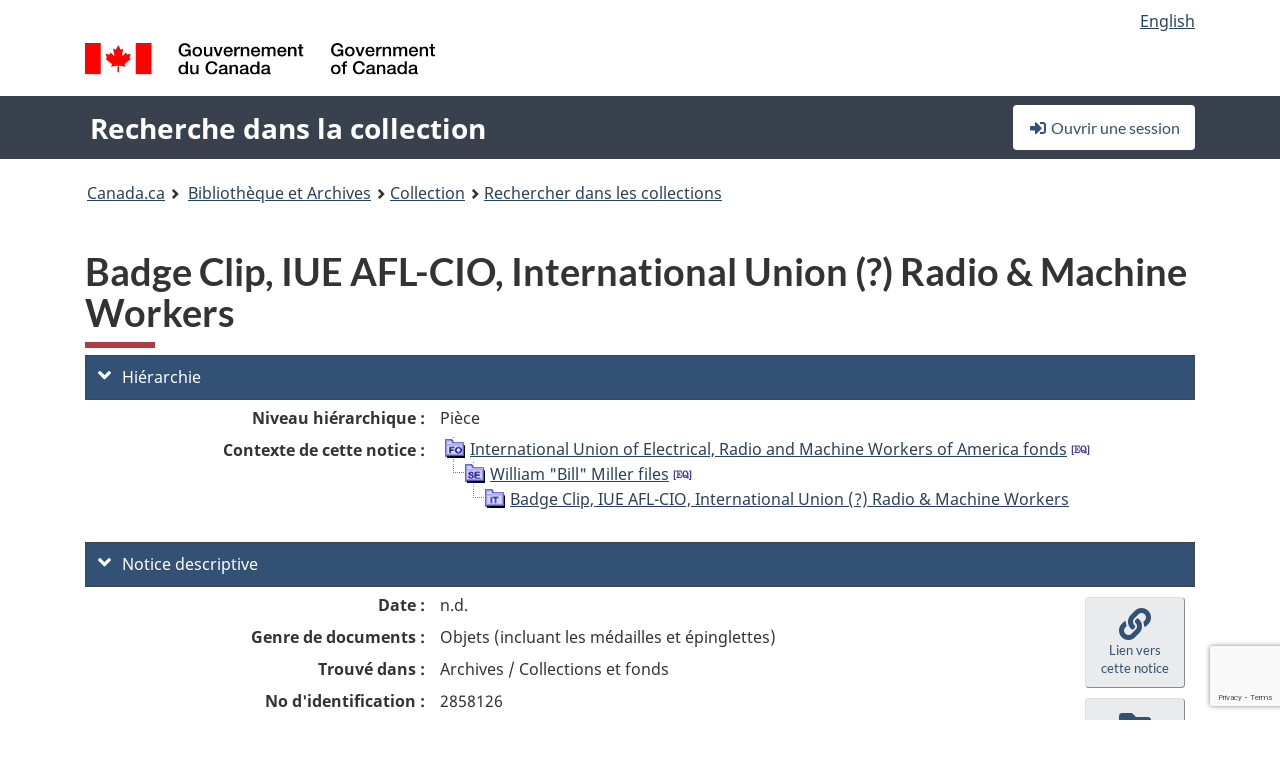

--- FILE ---
content_type: text/html; charset=utf-8
request_url: https://recherche-collection-search.bac-lac.gc.ca/fra/accueil/notice?app=fonandcol&IdNumber=2858126
body_size: 58664
content:
 

<!DOCTYPE html>
<!--[if lt IE 9]><html class="no-js lt-ie9" lang="fr" dir="ltr"><![endif]--><!--[if gt IE 8]><!-->
<html class="no-js" lang="fr" dir="ltr">
<!--<![endif]-->
<head>
    <meta charset="utf-8">
    <!-- Web Experience Toolkit (WET) / Boîte à outils de l'expérience Web (BOEW) wet-boew.github.io/wet-boew/License-en.html / wet-boew.github.io/wet-boew/Licence-fr.html -->
    <meta http-equiv="X-UA-Compatible" content="IE=edge" />
    <title>Badge Clip, IUE AFL-CIO, International Union (?) Radio &amp; Machine Workers Archives / Collections et fonds</title>
    <meta content="width=device-width,initial-scale=1" name="viewport">
    <!-- Meta data -->
    <meta name="dcterms.title" content="Badge Clip, IUE AFL-CIO, International Union (?) Radio &amp; Machine Workers Archives / Collections et fonds">
    <meta name="dcterms.creator" content="Bibliothèque et Archives Canada">
    <meta name="dcterms.language" title="ISO639-2" content="fra">
    <meta name="dcterms.service" content="BAC-LAC">
    <meta name="dcterms.accessRights" content="2">
    <meta name="dcterms.modified" title="W3CDTF" content="2026-01-12"/>
    
    <meta name="description" content="Application Description">
    <meta name="dcterms.issued" title="W3CDTF" content="Date published (2016-11-25) / Date de publication (2016-11-25)">
    <meta name="dcterms.modified" title="W3CDTF" content="Date modified (2023-12-12) / Date de modification (2023-12-12)">
    <meta name="dcterms.subject" title="scheme" content="French subject terms / Termes de sujet en français">
    
 
 
    <script src="https://www.canada.ca/etc/designs/canada/cdts/gcweb/v5_0_4/cdts/compiled/wet-fr.js"></script>
    <!--[if gte IE 9 | !IE ]><!-->
    <link rel="apple-touch-icon" sizes="57x57 72x72 114x114 144x144 150x150" class="wb-favicon" href="https://www.canada.ca/etc/designs/canada/cdts/gcweb/v5_0_4/wet-boew/assets/favicon-mobile.png">
    <link href="https://www.canada.ca/etc/designs/canada/cdts/gcweb/v5_0_4/wet-boew/assets/favicon.ico" rel="icon" type="image/x-icon" class="wb-init wb-favicon-inited">
    
    
        <link rel="stylesheet" href="https://www.canada.ca/etc/designs/canada/cdts/gcweb/v5_0_4/wet-boew/css/theme.min.css" />
    
    <link rel="stylesheet" href="https://www.canada.ca/etc/designs/canada/cdts/gcweb/v5_0_4/cdts/cdtsfixes.css" />
    <link rel="stylesheet" href="https://www.canada.ca/etc/designs/canada/cdts/gcweb/v5_0_4/cdts/cdtsapps.css" />
    <link rel="stylesheet" href="https://use.fontawesome.com/releases/v5.8.1/css/all.css" integrity="sha384-50oBUHEmvpQ+1lW4y57PTFmhCaXp0ML5d60M1M7uH2+nqUivzIebhndOJK28anvf" crossorigin="anonymous" />

    <script src="https://www.canada.ca/etc/designs/canada/cdts/gcweb/v5_0_4/wet-boew/js/jquery/2.2.4/jquery.min.js"></script>

    <!--<![endif]-->
    <!--[if lt IE 9]>
    <link href="https://www.canada.ca/etc/designs/canada/cdts/gcweb/v5_0_4/wet-boew/assets/favicon.ico" rel="shortcut icon">
    <script src="https://ajax.googleapis.com/ajax/libs/jquery/1.12.4/jquery.min.js"></script>
    <![endif]-->
    <link rel="stylesheet" href="/GcWeb/css/site.min.css" />

    
    <link href="/lib/jquery-ui-1.13.2/jquery-ui.min.css" rel="stylesheet" />
    <link rel="stylesheet" href="/css/site.css?v=Uqvn1DzzL6G2eMww6vpajmNMLO0">
    <link rel="stylesheet" href="https://colabapi.bac-lac.gc.ca//hv/uv/uv.css" />
    <style>
        select.form-control {
            -webkit-appearance: menulist !important;
            -moz-appearance: menulist !important;
            -ms-appearance: menulist !important;
            -o-appearance: menulist !important;
            appearance: menulist !important;
            }
        </style>
        
    <link href="/css/RecordDisplay.css?v=yRzrbHw5kvnrKeBTe5lRCOY-by4" rel="stylesheet" />
    <link href="/css/HVContainer.css?v=UuEOL_zfh4r-A6I0NfBlqByNv3A" rel="stylesheet" />


    <link rel="stylesheet" href="https://cdn.design-system.alpha.canada.ca/%40cdssnc/gcds-components@0.43.1/dist/gcds/gcds.css" />



        <script src="//assets.adobedtm.com/be5dfd287373/0127575cd23a/launch-f7c3e6060667.min.js"></script>

</head>
<body class="page-type-nav" vocab="http://schema.org/" typeof="WebPage">
    <div id="def-top">
    </div>
    <!-- Write closure template -->
    <script>
        var defTop = document.getElementById("def-top");
        defTop.outerHTML = wet.builder.appTop({
  "appName": [
    {
      "text": "Recherche dans la collection",
      "href": "/fra"
    }
  ],
  "breadcrumbs": [
    {
      "title": "Canada.ca",
      "href": "https://www.canada.ca/fr.html"
    },
    {
      "title": "Biblioth\u00E8que et Archives",
      "href": "https://bibliotheque-archives.canada.ca/fra"
    }
  ],
  "lngLinks": [
    {
      "lang": "en",
      "href": "/eng/home/record?app=fonandcol\u0026IdNumber=2858126",
      "text": "English"
    }
  ],
  "signIn": [
    {
      "href": "/fra/account/login"
    }
  ],
  "menuLinks": [],
  "search": false,
  "siteMenu": false,
  "showPreContent": false
});
    </script>

    <main role="main" property="mainContentOfPage" class="container">


        
    


        <h1 property="name" id="wb-cont">Badge Clip, IUE AFL-CIO, International Union (?) Radio &amp; Machine Workers Archives / Collections et fonds</h1>

        

        




    <script>
        $('a.app-name').get(0).innerHTML = 'Recherche dans la collection';
    </script>
    



            <script nomodule src="https://colabapi.bac-lac.gc.ca/hv/colab/lac-harmonized-viewer-module/lac-harmonized-viewer-module.js"></script>
            <script type="module" src="https://colabapi.bac-lac.gc.ca/hv/colab/lac-harmonized-viewer-module/lac-harmonized-viewer-module.esm.js"></script>
            <script src="https://colabapi.bac-lac.gc.ca//hv/uv/umd/UV.js"></script>
            <script>var uvj$ = jQuery.noConflict()</script>
            <div>
                <lac-harmonized-viewer id="hv-fonandcol2858126"
                                       reference-system="fonandcol"
                                       item-number="2858126"
                                       app-Environment="Prod"
                                       language="fr"
                                       ecopy=""
                                       style="display:block"
                                       suppress-gallery="false"
                                       kwic-q=""
                                       kwic-q-exact=""
                                       kwic-q-any=""
                                       kwic-q-none=""
                                       kwic-count=""
                                       kwic-pages=""
                                       kwic-ecopies="">
                </lac-harmonized-viewer>
            </div>
            <div id="record-display">
                <ul class="list-unstyled">
                        

    <li>
        <section>
            <a href="javascript:;" id="jq-hierarchy-a" class="CFCS-toggle CFCS-toggle-opened" aria-expanded="true" data-target="#jq-hierarchy" aria-controls="jq-hierarchy">
                <i class="fas fa-angle-down CFCS-icon-down"></i>
                <i class="fas fa-angle-right CFCS-icon-right"></i>
                Hi&#xE9;rarchie
            </a>
            <div id="jq-hierarchy" class="CFCS-collapsible" role="region" tabindex="-1">
                <div id="jq-record-fonandcol2858126" class="CFCS-table-flex">
                    <div class="CFCS-record-ck-div CFCS-hide-to-printer CFCS-table-cell-flex CFCS-hide">1</div>
                    <div class="CFCS-table-cell-flex CFCS-record-thumb-wrapper CFCS-hide"><img src="/images/generic.jpg" style="width: 132px" /></div>
                    <div class="CFCS-table-cell-flex">
                        <a href="https://recherche-collection-search.bac-lac.gc.ca/fra/accueil/notice?app=fonandcol&amp;IdNumber=2858126" target="_blank" class="CFCS-hide"><h3 property="name">Badge Clip, IUE AFL-CIO, International Union (?) Radio &amp; Machine Workers</h3></a>
                        <div>
                            <div id="dl-hierarchy-fonandcol2858126" class="CFCS-margin-b-0 CFCS-table-flex">
                                    

    <div class="CFCS-table-row-flex">
        <div id="dt-recordhierarchylevelfrfonandcol2858126" class="CFCS-row-label ">Niveau hi&#xE9;rarchique&#xA0;:</div>
        <div id="dd-recordhierarchylevelfrfonandcol2858126" class="CFCS-row-value ">
Pièce        </div>
    </div>

                                        

    <div class="CFCS-table-row-flex">
        <div id="dt-recordhierarchycontextfonandcol2858126" class="CFCS-row-label ">Contexte de cette notice&#xA0;:</div>
        <div id="dd-recordhierarchycontextfonandcol2858126" class="CFCS-row-value ">
                

    <div id="jq-container-body-recordhierarchycontextfonandcol2858126" class="CFCS-field-container" style="">
            


    <div id="jq-context-hierarchycontext-fonandcol2858126" class="CFCS-hierarchy-context CFCS-float-left-clear" style="">
        <ul id="jq-context-ul-hierarchycontext-fonandcol2858126">
                <li class="CFCS-table-indent-0">
                    <div class="CFCS-display-table-row">
                        <div id="folder-icon-0" class="CFCS-bg-img-dot-vertical CFCS-display-table-cell">
                                <a href="https://central.bac-lac.gc.ca:443/.redirect?app=FonAndCol&amp;id=99999&amp;lang=fra" title="International Union of Electrical, Radio and Machine Workers of America fonds">
                                    <img src="/images/folder-10.png" height="20" width="20" alt="International Union of Electrical, Radio and Machine Workers of America fonds" />
                                </a>
                        </div>
                        <div id="title-txt-0" class="CFCS-display-table-cell CFCS-padding-l-5">
                                <a href="https://central.bac-lac.gc.ca:443/.redirect?app=FonAndCol&amp;id=99999&amp;lang=fra" title="International Union of Electrical, Radio and Machine Workers of America fonds">International Union of Electrical, Radio and Machine Workers of America fonds</a>
                                    <a href="https://central.bac-lac.gc.ca:443/.redirect?app=FonAndCol&amp;id=5064796&amp;lang=fra" title="Fonds du Syndicat international des travailleurs de l&#x27;&#xE9;lectricit&#xE9;, de la radio et de la machinerie">
                                        <img src="/images/equiv.png" height="20" width="20" alt="Fonds du Syndicat international des travailleurs de l&#x27;&#xE9;lectricit&#xE9;, de la radio et de la machinerie">
                                    </a>
                        </div>
                    </div>
                </li>
                <li class="CFCS-table-indent-1">
                    <div class="CFCS-display-table-row">
                            <div id="branch-icon-1" class="CFCS-display-table-cell CFCS-width-20px CFCS-bg-img-empty-vertical"><img src="/images/joinbottom.gif" width="19" /></div>
                        <div id="folder-icon-1" class="CFCS-bg-img-dot-vertical CFCS-display-table-cell">
                                <a href="https://central.bac-lac.gc.ca:443/.redirect?app=FonAndCol&amp;id=112606&amp;lang=fra" title="William &quot;Bill&quot; Miller files">
                                    <img src="/images/folder-30.png" height="20" width="20" alt="William &quot;Bill&quot; Miller files" />
                                </a>
                        </div>
                        <div id="title-txt-1" class="CFCS-display-table-cell CFCS-padding-l-5">
                                <a href="https://central.bac-lac.gc.ca:443/.redirect?app=FonAndCol&amp;id=112606&amp;lang=fra" title="William &quot;Bill&quot; Miller files">William "Bill" Miller files</a>
                                    <a href="https://central.bac-lac.gc.ca:443/.redirect?app=FonAndCol&amp;id=5064803&amp;lang=fra" title="Documents de William &#xAB; Bill &#xBB; Miller">
                                        <img src="/images/equiv.png" height="20" width="20" alt="Documents de William &#xAB; Bill &#xBB; Miller">
                                    </a>
                        </div>
                    </div>
                </li>
                <li class="CFCS-table-indent-2">
                    <div class="CFCS-display-table-row">
                            <div id="branch-icon-2" class="CFCS-display-table-cell CFCS-width-20px CFCS-bg-img-empty-vertical"><img src="/images/joinbottom.gif" width="19" /></div>
                        <div id="folder-icon-2" class="CFCS-bg-img-empty-vertical CFCS-display-table-cell">
                                <a href="https://central.bac-lac.gc.ca:443/.redirect?app=FonAndCol&amp;id=2858126&amp;lang=fra" title="Badge Clip, IUE AFL-CIO, International Union (?) Radio &amp; Machine Workers">
                                    <img src="/images/folder-80.png" height="20" width="20" alt="Badge Clip, IUE AFL-CIO, International Union (?) Radio &amp; Machine Workers" />
                                </a>
                        </div>
                        <div id="title-txt-2" class="CFCS-display-table-cell CFCS-padding-l-5">
                                <a href="https://central.bac-lac.gc.ca:443/.redirect?app=FonAndCol&amp;id=2858126&amp;lang=fra" title="Badge Clip, IUE AFL-CIO, International Union (?) Radio &amp; Machine Workers">Badge Clip, IUE AFL-CIO, International Union (?) Radio & Machine Workers</a>
                        </div>
                    </div>
                </li>
        </ul>
    </div>

    </div>
    <div id="jq-container-toggle-recordhierarchycontextfonandcol2858126" style="display:none" aria-hidden="true">
        <button id="jq-show-link-btn-recordhierarchycontextfonandcol2858126" class="CFCS-text-underline btn btn-link"
           onclick="$(this).hide(); $('#jq-hide-link-btn-recordhierarchycontextfonandcol2858126').show(); $('#jq-container-body-recordhierarchycontextfonandcol2858126').removeClass('CFCS-Text-truncated-2l', 200);"
           style="text-decoration:none; padding: 0;">Afficher plus</button>
        <button id="jq-hide-link-btn-recordhierarchycontextfonandcol2858126" class="CFCS-text-underline btn btn-link"
           onclick="$(this).hide(); $('#jq-show-link-btn-recordhierarchycontextfonandcol2858126').show(); $('#jq-container-body-recordhierarchycontextfonandcol2858126').addClass('CFCS-Text-truncated-2l', 200);"
           style="text-decoration:none; padding: 0;">Afficher moins</button>
    </div>

        </div>
    </div>

                            </div>
                        </div>
                    </div>
                </div>
            </div>
        </section>
    </li>

                        


                    

    <li>
        <section>
            <a href="javascript:;" id="jq-brief-a" class="CFCS-toggle CFCS-toggle-opened" aria-expanded="true" data-target="#jq-brief" aria-controls="jq-brief">
                <i class="fas fa-angle-down CFCS-icon-down"></i>
                <i class="fas fa-angle-right CFCS-icon-right"></i>
                Notice descriptive
            </a>
            <div id="jq-brief" class="CFCS-collapsible" role="region" tabindex="-1">
                <div id="jq-record-fonandcol2858126" class="CFCS-table-flex">
                    <div class="CFCS-record-ck-div CFCS-hide-to-printer CFCS-table-cell-flex CFCS-hide">1</div>
                    <div class="CFCS-table-cell-flex CFCS-record-thumb-wrapper CFCS-hide"><img src="/images/generic.jpg" style="width: 132px" /></div>
                    <div class="CFCS-table-cell-flex">
                            <a href="https://recherche-collection-search.bac-lac.gc.ca/fra/accueil/notice?app=fonandcol&amp;IdNumber=2858126" target="_blank" class="CFCS-hide"><h3 property="name">Badge Clip, IUE AFL-CIO, International Union (?) Radio &amp; Machine Workers</h3></a>
                        <div>
                                

    <div id="dl-brief-fonandcol2858126" class="CFCS-margin-b-0 CFCS-table-flex">
            

    <div class="CFCS-table-row-flex">
        <div id="dt-recordnotecode24datesofcreationfonandcol2858126" class="CFCS-row-label ">Date&#xA0;:</div>
        <div id="dd-recordnotecode24datesofcreationfonandcol2858126" class="CFCS-row-value ">
n.d.        </div>
    </div>

            


            


            


            


            


            


            

    <div class="CFCS-table-row-flex">
        <div id="dt-recordtypeofmaterialfrfonandcol2858126" class="CFCS-row-label ">Genre de documents&#xA0;:</div>
        <div id="dd-recordtypeofmaterialfrfonandcol2858126" class="CFCS-row-value ">
Objets (incluant les médailles et épinglettes)        </div>
    </div>

            

    

    <div class="CFCS-table-row-flex">
        <div id="dt-foundinfonandcol2858126" class="CFCS-row-label ">Trouv&#xE9; dans&#xA0;:</div>
        <div id="dd-foundinfonandcol2858126" class="CFCS-row-value ">
Archives / Collections et fonds        </div>
    </div>

   
            

        
            

    

    <div class="CFCS-table-row-flex">
        <div id="dt-idnumberfonandcol2858126" class="CFCS-row-label ">No d&#x27;identification&#xA0;:</div>
        <div id="dd-idnumberfonandcol2858126" class="CFCS-row-value ">
2858126        </div>
    </div>


            

    <div class="CFCS-table-row-flex">
        <div id="dt-recordnotecode24datesofcreationfonandcol2858126" class="CFCS-row-label ">Date(s)&#xA0;:</div>
        <div id="dd-recordnotecode24datesofcreationfonandcol2858126" class="CFCS-row-value ">
n.d.        </div>
    </div>

            


            

    <div class="CFCS-table-row-flex">
        <div id="dt-recordplaceofcreationfrfonandcol2858126" class="CFCS-row-label ">Lieu de cr&#xE9;ation&#xA0;:</div>
        <div id="dd-recordplaceofcreationfrfonandcol2858126" class="CFCS-row-value ">
Sans lieu, inconnu ou indéterminé        </div>
    </div>

            


            


            


            


            

    <div class="CFCS-table-row-flex">
        <div id="dt-phydesextentfonandcol2858126" class="CFCS-row-label ">&#xC9;tendue&#xA0;:</div>
        <div id="dd-phydesextentfonandcol2858126" class="CFCS-row-value ">
1 badge clip        </div>
    </div>

            

    <div class="CFCS-table-row-flex">
        <div id="dt-recordlanguageofmaterialfrfonandcol2858126" class="CFCS-row-label ">Langue du document&#xA0;:</div>
        <div id="dd-recordlanguageofmaterialfrfonandcol2858126" class="CFCS-row-value ">
aucun langage        </div>
    </div>

            


            


            

    <div class="CFCS-table-row-flex">
        <div id="dt-recordnotecode205textfonandcol2858126" class="CFCS-row-label ">Port&#xE9;e et contenu&#xA0;:</div>
        <div id="dd-recordnotecode205textfonandcol2858126" class="CFCS-row-value ">
                

    <div id="jq-container-body-recordnotecode205textfonandcol2858126" class="CFCS-field-container" style="">
            <span>For further information on this work, please consult the medal card catalogue according to the medal file number</span>
    </div>
    <div id="jq-container-toggle-recordnotecode205textfonandcol2858126" style="display:none" aria-hidden="true">
        <button id="jq-show-link-btn-recordnotecode205textfonandcol2858126" class="CFCS-text-underline btn btn-link"
           onclick="$(this).hide(); $('#jq-hide-link-btn-recordnotecode205textfonandcol2858126').show(); $('#jq-container-body-recordnotecode205textfonandcol2858126').removeClass('CFCS-Text-truncated-2l', 200);"
           style="text-decoration:none; padding: 0;">Afficher plus</button>
        <button id="jq-hide-link-btn-recordnotecode205textfonandcol2858126" class="CFCS-text-underline btn btn-link"
           onclick="$(this).hide(); $('#jq-show-link-btn-recordnotecode205textfonandcol2858126').show(); $('#jq-container-body-recordnotecode205textfonandcol2858126').addClass('CFCS-Text-truncated-2l', 200);"
           style="text-decoration:none; padding: 0;">Afficher moins</button>
    </div>
        <span id="jq-container-script-recordnotecode205textfonandcol2858126">
            <script>
let textLengthrecordnotecode205textfonandcol2858126 = $('#jq-container-body-recordnotecode205textfonandcol2858126').text().length;
let containerHeightrecordnotecode205textfonandcol2858126 = $('#jq-container-body-recordnotecode205textfonandcol2858126').outerHeight();
if (containerHeightrecordnotecode205textfonandcol2858126 > 90) {
  $('#jq-container-toggle-recordnotecode205textfonandcol2858126').show();
  $('#jq-show-link-btn-recordnotecode205textfonandcol2858126').show();
  $('#jq-hide-link-btn-recordnotecode205textfonandcol2858126').hide();
  $('#jq-container-body-recordnotecode205textfonandcol2858126').addClass('CFCS-Text-truncated-2l');
} else {
  $('#jq-container-toggle-recordnotecode205textfonandcol2858126').hide();
  $('#jq-show-link-btn-recordnotecode205textfonandcol2858126').hide();
  $('#jq-hide-link-btn-recordnotecode205textfonandcol2858126').hide();
  $('#jq-container-body-recordnotecode205textfonandcol2858126').removeClass('CFCS-Text-truncated-2l');
}
</script>
        </span>

        </div>
    </div>

            


            


            


            


            


            


            


            

    <div class="CFCS-table-row-flex">
        <div id="dt-recordrecordsourcefrfonandcol2858126" class="CFCS-row-label ">Source&#xA0;:</div>
        <div id="dd-recordrecordsourcefrfonandcol2858126" class="CFCS-row-value ">
Privé        </div>
    </div>

            


            


            


            


            

    <div class="CFCS-table-row-flex">
        <div id="dt-recordcontrolnumbercode154textfonandcol2858126" class="CFCS-row-label ">Autre no d&#x27;acquisition&#xA0;:</div>
        <div id="dd-recordcontrolnumbercode154textfonandcol2858126" class="CFCS-row-value ">
                

    <div id="jq-container-body-recordcontrolnumbercode154textfonandcol2858126" class="CFCS-field-container" style="">
            <span>1983-037 MED<br />00024M</span>
    </div>
    <div id="jq-container-toggle-recordcontrolnumbercode154textfonandcol2858126" style="display:none" aria-hidden="true">
        <button id="jq-show-link-btn-recordcontrolnumbercode154textfonandcol2858126" class="CFCS-text-underline btn btn-link"
           onclick="$(this).hide(); $('#jq-hide-link-btn-recordcontrolnumbercode154textfonandcol2858126').show(); $('#jq-container-body-recordcontrolnumbercode154textfonandcol2858126').removeClass('CFCS-Text-truncated-2l', 200);"
           style="text-decoration:none; padding: 0;">Afficher plus</button>
        <button id="jq-hide-link-btn-recordcontrolnumbercode154textfonandcol2858126" class="CFCS-text-underline btn btn-link"
           onclick="$(this).hide(); $('#jq-show-link-btn-recordcontrolnumbercode154textfonandcol2858126').show(); $('#jq-container-body-recordcontrolnumbercode154textfonandcol2858126').addClass('CFCS-Text-truncated-2l', 200);"
           style="text-decoration:none; padding: 0;">Afficher moins</button>
    </div>
        <span id="jq-container-script-recordcontrolnumbercode154textfonandcol2858126">
            <script>
let textLengthrecordcontrolnumbercode154textfonandcol2858126 = $('#jq-container-body-recordcontrolnumbercode154textfonandcol2858126').text().length;
let containerHeightrecordcontrolnumbercode154textfonandcol2858126 = $('#jq-container-body-recordcontrolnumbercode154textfonandcol2858126').outerHeight();
if (containerHeightrecordcontrolnumbercode154textfonandcol2858126 > 90) {
  $('#jq-container-toggle-recordcontrolnumbercode154textfonandcol2858126').show();
  $('#jq-show-link-btn-recordcontrolnumbercode154textfonandcol2858126').show();
  $('#jq-hide-link-btn-recordcontrolnumbercode154textfonandcol2858126').hide();
  $('#jq-container-body-recordcontrolnumbercode154textfonandcol2858126').addClass('CFCS-Text-truncated-2l');
} else {
  $('#jq-container-toggle-recordcontrolnumbercode154textfonandcol2858126').hide();
  $('#jq-show-link-btn-recordcontrolnumbercode154textfonandcol2858126').hide();
  $('#jq-hide-link-btn-recordcontrolnumbercode154textfonandcol2858126').hide();
  $('#jq-container-body-recordcontrolnumbercode154textfonandcol2858126').removeClass('CFCS-Text-truncated-2l');
}
</script>
        </span>

        </div>
    </div>

            


            


    </div>

                        </div>
                    </div>
                    <div id="jq-myresearch-fonandcol2858126" class="CFCS-table-cell-flex text-center CFCS-width-100px CFCS-v-align-top">
                            <a class="btn btn-default wb-lbx CFCS-margin-5-0-5-0" href="#link-to-this-rec" onclick="let recUrl=UpdateUrlEcopy('https://central.bac-lac.gc.ca/.redirect?app=fonandcol&id=2858126&lang=fra'); $('#jq-rec-url').val(recUrl); AdjustPopupCss();" role="button" title="Lien vers cette notice"><i class="fas fa-link CFCS-font-size-2em"><span class="wb-inv">Lien vers cette notice</span></i><div class="CFCS-font-size-08em">Lien vers cette notice</div></a>
                            <br />
                            <a id="jq-add-to-research-fonandcol-2858126" class="btn btn-default wb-lbx CFCS-margin-5-0-5-0" href="#section-require-login" onclick="SetPendingAddToResearch('fonandcol-2858126'); AdjustPopupCss();" role="button" title="Ouvrir une session pour commencer à sauvegarder des notices"><i class="fas fa-folder-plus CFCS-font-size-2em"><span class="wb-inv">Ouvrir une session pour commencer à sauvegarder des notices</span></i><div class="CFCS-font-size-08em">Ajouter à Ma recherche</div></a>
                            
<section id="link-to-this-rec" class="mfp-hide modal-dialog modal-content overlay-def">
    <header class="modal-header"><h2 class="modal-title" id="lbx-title">Lien vers cette notice</h2></header>
    <div class="modal-body">
        <div>Le lien correspond &#xE0; la page Web qui d&#xE9;crit ce document en particulier. Contrairement au lien temporaire de votre navigateur, celui-ci vous permettra &#xE0; l&#x27;avenir d&#x27;acc&#xE9;der &#xE0; cette page et de la citer comme r&#xE9;f&#xE9;rence.&#xD;&#xA;Pour &#xE9;tablir un lien avec cette notice, copier-coller l&#x27;adresse URL &#xE0; l&#x27;endroit d&#xE9;sir&#xE9; (dans un wiki, un blogue ou un document).</div>
        <div class="allWidth" style="margin-top: 10px; font-style: italic;">
            <input type="text" id="jq-rec-url" value="" class="form-control CFCS-inline-block" style="min-width:90%" />
            <i class="fas fa-copy CFCS-color-bluegrey" style="cursor: pointer; font-size: 1.5em;" title="Copier le lien dans le presse-papiers" onclick="$('#jq-rec-url').select();document.execCommand('copy');"></i>
        </div>
    </div>
    <div class="modal-footer">
        <button type="button" id="jq-button-login-close" class="btn btn-default popup-modal-dismiss" onclick="SaveTopScrollPosition()">Fermer</button>
    </div>
    <button type="button" title="Fermer" class="mfp-close">×<span class="wb-inv">Fermer</span></button>
</section>
                                
    <section id="section-require-login" class="mfp-hide modal-dialog modal-content overlay-def">
        <header class="modal-header"><h2 class="modal-title" id="lbx-title">Ouvrir une session</h2></header>
        <div class="modal-body">
            Ouvrir une session pour commencer &#xE0; sauvegarder des notices
        </div>
        <div class="modal-footer">
            <a id="jq-button-login" class="btn btn-primary" href="/fra/account/login?returnUrl=%2ffra%2faccueil%2fnotice%3fapp%3dfonandcol%26IdNumber%3d2858126" onclick="SaveTopScrollPosition(); TriggerPopupAddToResearch()">Ouvrir une session</a>
            <button type="button" id="jq-button-login-cancel" class="btn btn-default popup-modal-dismiss">Annuler</button>
        </div>
        <button type="button" title="Fermer" class="mfp-close">×<span class="wb-inv">Fermer</span></button>
    </section>    

                    </div>
                </div>
            </div>
        </section>
    </li>

                    

        <li>
            <section>
                <a href="javascript:;" id="jq-ordering-a" class="CFCS-toggle CFCS-toggle-opened" aria-expanded="true" data-target="#jq-ordering" aria-controls="jq-ordering">
                    <i class="fas fa-angle-down CFCS-icon-down"></i>
                    <i class="fas fa-angle-right CFCS-icon-right"></i>
                    Pour r&#xE9;server ou commander des documents
                </a>
                <div id="jq-ordering" class="CFCS-collapsible" role="region" tabindex="-1">
                        

    <div id="dl-ordering-fonandcol2858126" class="CFCS-margin-b-0 CFCS-table-flex">
            

    <div class="CFCS-table-row-flex">
        <div id="dt-recordmediafonandcol2858126" class="CFCS-row-label ">Conditions d&#x27;acc&#xE8;s&#xA0;:</div>
        <div id="dd-recordmediafonandcol2858126" class="CFCS-row-value ">
                

    <div id="jq-container-body-recordmediafonandcol2858126" class="CFCS-field-container" style="">
            

            

    <div id="media-300-block" style="/margin-bottom: 15px">
        <div id="media-300-text" class="CFCS-coa-all">
            <div id="media-300-left" class="CFCS-coa-left">
                <strong><em>Objet</em></strong>
            </div>
            <div id="media-300-right" class="CFCS-coa-right">
                [Consultation<span class="hide-on-mobile"> 90</span> Ouvert]
            </div>
        </div>
                

    <div id="physicalManifestation-12-block">
        <div id="physicalManifestation-12-text" class="CFCS-coa-all">
            <div id="physicalManifestation-12-text-left" class="CFCS-coa-left" style="padding-left: 15px">
                <strong><em>M&#xE9;dailles</em></strong> [MED]  
            </div>
            <div id="physicalManifestation-12-text-right" class="CFCS-coa-right" >
                [Consultation<span class="hide-on-mobile"> 90</span> Ouvert]
            </div>
        </div>
                <div id="subcontainer-7-block">
                    <div id="subcontainer-7-text" class="CFCS-coa-all">
                        <div id="subcontainer-7-text-left" class="CFCS-coa-left" style="padding-left: 45px">
                            11997 No de pi&#xE8;ce attribu&#xE9; par BAC 24M
                        </div>
                        <div id="subcontainer-7-text-right" class="CFCS-coa-right">
                            [Consultation<span class="hide-on-mobile"> 90</span> Ouvert]
                        </div>
                    </div>
                </div>
    </div>

    </div>


    </div>
    <div id="jq-container-toggle-recordmediafonandcol2858126" style="display:none" aria-hidden="true">
        <button id="jq-show-link-btn-recordmediafonandcol2858126" class="CFCS-text-underline btn btn-link"
           onclick="$(this).hide(); $('#jq-hide-link-btn-recordmediafonandcol2858126').show(); $('#jq-container-body-recordmediafonandcol2858126').removeClass('CFCS-Text-truncated-2l', 200);"
           style="text-decoration:none; padding: 0;">Afficher plus</button>
        <button id="jq-hide-link-btn-recordmediafonandcol2858126" class="CFCS-text-underline btn btn-link"
           onclick="$(this).hide(); $('#jq-show-link-btn-recordmediafonandcol2858126').show(); $('#jq-container-body-recordmediafonandcol2858126').addClass('CFCS-Text-truncated-2l', 200);"
           style="text-decoration:none; padding: 0;">Afficher moins</button>
    </div>
        <span id="jq-container-script-recordmediafonandcol2858126">
            <script>
let textLengthrecordmediafonandcol2858126 = $('#jq-container-body-recordmediafonandcol2858126').text().length;
let containerHeightrecordmediafonandcol2858126 = $('#jq-container-body-recordmediafonandcol2858126').outerHeight();
if (containerHeightrecordmediafonandcol2858126 > 90) {
  $('#jq-container-toggle-recordmediafonandcol2858126').show();
  $('#jq-show-link-btn-recordmediafonandcol2858126').show();
  $('#jq-hide-link-btn-recordmediafonandcol2858126').hide();
  $('#jq-container-body-recordmediafonandcol2858126').addClass('CFCS-Text-truncated-2l');
} else {
  $('#jq-container-toggle-recordmediafonandcol2858126').hide();
  $('#jq-show-link-btn-recordmediafonandcol2858126').hide();
  $('#jq-hide-link-btn-recordmediafonandcol2858126').hide();
  $('#jq-container-body-recordmediafonandcol2858126').removeClass('CFCS-Text-truncated-2l');
}
</script>
        </span>

        </div>
    </div>

            

    <div class="CFCS-table-row-flex">
        <div id="dt-recordnotecode111textfonandcol2858126" class="CFCS-row-label ">Modalit&#xE9;s d&#x27;utilisation&#xA0;:</div>
        <div id="dd-recordnotecode111textfonandcol2858126" class="CFCS-row-value ">
                

    <div id="jq-container-body-recordnotecode111textfonandcol2858126" class="CFCS-field-container" style="">
            <span>Credit: Library and Archives Canada, Acc. No. 1983-37-24M</span>
    </div>
    <div id="jq-container-toggle-recordnotecode111textfonandcol2858126" style="display:none" aria-hidden="true">
        <button id="jq-show-link-btn-recordnotecode111textfonandcol2858126" class="CFCS-text-underline btn btn-link"
           onclick="$(this).hide(); $('#jq-hide-link-btn-recordnotecode111textfonandcol2858126').show(); $('#jq-container-body-recordnotecode111textfonandcol2858126').removeClass('CFCS-Text-truncated-2l', 200);"
           style="text-decoration:none; padding: 0;">Afficher plus</button>
        <button id="jq-hide-link-btn-recordnotecode111textfonandcol2858126" class="CFCS-text-underline btn btn-link"
           onclick="$(this).hide(); $('#jq-show-link-btn-recordnotecode111textfonandcol2858126').show(); $('#jq-container-body-recordnotecode111textfonandcol2858126').addClass('CFCS-Text-truncated-2l', 200);"
           style="text-decoration:none; padding: 0;">Afficher moins</button>
    </div>
        <span id="jq-container-script-recordnotecode111textfonandcol2858126">
            <script>
let textLengthrecordnotecode111textfonandcol2858126 = $('#jq-container-body-recordnotecode111textfonandcol2858126').text().length;
let containerHeightrecordnotecode111textfonandcol2858126 = $('#jq-container-body-recordnotecode111textfonandcol2858126').outerHeight();
if (containerHeightrecordnotecode111textfonandcol2858126 > 90) {
  $('#jq-container-toggle-recordnotecode111textfonandcol2858126').show();
  $('#jq-show-link-btn-recordnotecode111textfonandcol2858126').show();
  $('#jq-hide-link-btn-recordnotecode111textfonandcol2858126').hide();
  $('#jq-container-body-recordnotecode111textfonandcol2858126').addClass('CFCS-Text-truncated-2l');
} else {
  $('#jq-container-toggle-recordnotecode111textfonandcol2858126').hide();
  $('#jq-show-link-btn-recordnotecode111textfonandcol2858126').hide();
  $('#jq-hide-link-btn-recordnotecode111textfonandcol2858126').hide();
  $('#jq-container-body-recordnotecode111textfonandcol2858126').removeClass('CFCS-Text-truncated-2l');
}
</script>
        </span>

        </div>
    </div>

    </div>

                        <div class="CFCS-width-all alert alert-info" style="font-size: .8em">
                            <p>
                                Vous pouvez
                                <a href="https://bibliotheque-archives.canada.ca/fra/services/public/consulter-materiel-bac/order-archival-material/Pages/commander-documents-archives.aspx" target="_blank" class="alert-link">r&#xE9;server des documents &#xE0; l&#x27;avance</a>
                                pour qu&#x27;ils soient disponibles lors de votre
                                <a href="https://bibliotheque-archives.canada.ca/fra/services/public/visitez-nous/Pages/visitez-nous.aspx" target="_blank" class="alert-link">visite</a>.
                                Vous aurez besoin d&#x27;une
                                <a href="https://bibliotheque-archives.canada.ca/fra/services/public/Pages/enregistrement-intro.aspx" target="_blank" class="alert-link">carte utilisateur</a>
                                pour ce faire.
                            </p>
                            <p>
                                Vous ne pouvez pas nous rendre visite ? Vous pouvez
                                <a href="https://reproduction.bac-lac.gc.ca/fr" target="_blank" class="alert-link">acheter une reproduction</a>
                                qui vous sera envoy&#xE9;e. Certaines restrictions peuvent s&#x27;appliquer.
                            </p>
                        </div>
                </div>
            </section>
        </li>

                </ul>
                

            </div>

<script src="/js/record-display.js?v=dDFSP3FI4mNMAAbK0fWYfYQuuN0"></script>


        <div class="CFCS-width-all CFCS-debug CFCS-display-none">
            <div class="CFCS-display-table-row CFCS-background-eee">
                <div class="CFCS-display-table-cell"><strong>Event</strong></div>
                <div class="CFCS-display-table-cell"><strong>Elapsed time (mm:ss,...)</strong></div>
            </div>
                <div class="CFCS-display-table-row">
                    <div class="CFCS-display-table-cell CFCS-div-indent-0">QueryString parameter Parsing</div>
                    <div class="CFCS-display-table-cell">00:00.00</div>
                </div>
                <div class="CFCS-display-table-row">
                    <div class="CFCS-display-table-cell CFCS-div-indent-0">Load Record model</div>
                    <div class="CFCS-display-table-cell">00:00.00</div>
                </div>
                <div class="CFCS-display-table-row">
                    <div class="CFCS-display-table-cell CFCS-div-indent-1">Load record XML - Archives|FonAndCol</div>
                    <div class="CFCS-display-table-cell">00:00.00</div>
                </div>
                <div class="CFCS-display-table-row">
                    <div class="CFCS-display-table-cell CFCS-div-indent-1">Load record fields from record XML</div>
                    <div class="CFCS-display-table-cell">00:00.00</div>
                </div>
                <div class="CFCS-display-table-row">
                    <div class="CFCS-display-table-cell CFCS-div-indent-1">Load record ecopies from the DB</div>
                    <div class="CFCS-display-table-cell">00:00.00</div>
                </div>
                <div class="CFCS-display-table-row">
                    <div class="CFCS-display-table-cell CFCS-div-indent-0">Load KWIC from Search API</div>
                    <div class="CFCS-display-table-cell">00:00.00</div>
                </div>
                <div class="CFCS-display-table-row">
                    <div class="CFCS-display-table-cell CFCS-div-indent-0">Load previous / next record ids from the result list</div>
                    <div class="CFCS-display-table-cell">00:00.00</div>
                </div>
                <div class="CFCS-display-table-row">
                    <div class="CFCS-display-table-cell CFCS-div-indent-0">Save record stats</div>
                    <div class="CFCS-display-table-cell">00:00.00</div>
                </div>
                <div class="CFCS-display-table-row">
                    <div class="CFCS-display-table-cell CFCS-div-indent-0">Load Record display view</div>
                    <div class="CFCS-display-table-cell">00:00.00</div>
                </div>
        </div>


        <div id="def-preFooter">
        </div>
        <!-- Write closure template -->
        <script>
            var defPreFooter = document.getElementById("def-preFooter");
            var defPreFooterOuterHTML = wet.builder.preFooter({
  "dateModified": "2026-01-12",
  "pageDetails": true,
  "showFeedback": {
    "enabled": false
  },
  "showPostContent": false,
  "showShare": false
});


            defPreFooter.outerHTML = defPreFooterOuterHTML;
        </script>
     </main>

    <div id="def-footer">
    </div>
    <!-- Write closure template -->
    <script>
        var defFooter = document.getElementById("def-footer");
        

                defFooter.outerHTML = wet.builder.footer({
  "footerSections": {
    "title": "Biblioth\u00E8que et Archives Canada",
    "links": [
      {
        "text": "Posez-nous une question",
        "href": "https://bibliotheque-archives.canada.ca/fra/services/public/posez-nous-question/Pages/posez-nous-question.aspx",
        "newWindow": true
      },
      {
        "text": "Envoyez-nous vos commentaires",
        "href": "https://bibliotheque-archives.canada.ca/fra/Pages/retroaction.aspx",
        "newWindow": true
      }
    ]
  },
  "contextualFooter": {
    "title": "Biblioth\u00E8que et Archives Canada",
    "links": [
      {
        "text": "Posez-nous une question",
        "href": "https://bibliotheque-archives.canada.ca/fra/services/public/posez-nous-question/Pages/posez-nous-question.aspx",
        "newWindow": true
      },
      {
        "text": "Envoyez-nous vos commentaires",
        "href": "https://bibliotheque-archives.canada.ca/fra/Pages/retroaction.aspx",
        "newWindow": true
      }
    ]
  }
});
                </script>

        <div id="def-accountMenu" class="hidden">
             

        
        <li>
            <a href="/fra/account/login?returnUrl=%2Ffra%2Faccueil%2Fnotice%3Fapp%3Dfonandcol%26IdNumber%3D2858126" class="btn" role="button"><span class="fas fa-sign-in-alt fa-fw" aria-hidden="true"></span> Ouvrir une session</a>
        </li>

        </div>
    <div id="def-breadcrumb" class="hidden">
        
    <li><a href="https://bibliotheque-archives.canada.ca/fra/collection/Pages/collection.aspx">Collection</a></li>
    <li><a href="https://bibliotheque-archives.canada.ca/fra/collection/rechercher-collections/Pages/rechercher-dans-les-collections.aspx">Rechercher dans les collections</a></li>
    

    </div>

        <div id="def-menu" class="hidden">
            

        </div>

    
    
        <!--[if gte IE 9 | !IE ]><!-->
        <script src="https://www.canada.ca/etc/designs/canada/cdts/gcweb/v5_0_4/wet-boew/js/wet-boew.min.js"></script>
        <!--<![endif]-->
        <script src="https://www.canada.ca/etc/designs/canada/cdts/gcweb/v5_0_4/wet-boew/js/theme.min.js"></script>
    
    <script src="https://www.canada.ca/etc/designs/canada/cdts/gcweb/v5_0_4/cdts/cdtscustom.js"></script>

    
    <!-- Google tag (gtag.js) -->
    <script async src="https://www.googletagmanager.com/gtag/js?id=G-W7F3J3NPK6"></script>

    <script type="module" src="https://cdn.design-system.alpha.canada.ca/%40cdssnc/gcds-components@0.43.1/dist/gcds/gcds.esm.js"></script>


    <script>
        var $ = jQuery.noConflict();

        window.dataLayer = window.dataLayer || [];
        function gtag() { dataLayer.push(arguments); }
        gtag('js', new Date());
        gtag('config', 'G-W7F3J3NPK6');



        let const_AND = "AND";
        let const_OR = "OR";
        let const_NOT = "NOT";
        let vSearchCensusAdvancedUrl = "https://recherche-collection-search.bac-lac.gc.ca/fra/Recensement/RechercheAvancee";
        let vSearchCensusBasicUrl = "https://recherche-collection-search.bac-lac.gc.ca/fra/Recensement/Recherche";
        let vSearchAdvancedHelpUrl = "https://recherche-collection-search.bac-lac.gc.ca/fra/Aider/";
        let vSearchAdvancedUrl = "https://recherche-collection-search.bac-lac.gc.ca/fra/Accueil/RechercheAvancee";
        let vSearchBasicUrl = "https://recherche-collection-search.bac-lac.gc.ca/fra/Accueil/Recherche";
        let vResultPageUrl = "https://recherche-collection-search.bac-lac.gc.ca/fra/Accueil/Resultat";
        let const_API_UNRESPONSIVE = "APIUNRESPONSIVE";
        let const_BLOCK_ADDITIONAL_SEARCH_CNTNR = "jq-ADD_SEARCH_CNTNR";
        let const_BLOCK_COLLAPSE_ADDITIONAL = "jq-COLLAPSE_ADDITIONAL";
        let const_BLOCK_EXPAND_ADDITIONAL = "jq-EXPAND_ADDITIONAL";
        let const_CENSUS_YEAR_CODE = "ApplicationCode";
        let const_CONTENT_TYPE = "contenttype";
        let const_CONTENT_TYPE_BASIC = "section_basic";
        let const_CONTENT_TYPE_ADDITIONAL = "section_additional";
        let const_CONTENT_TYPE_ADVANCED = "section_advanced";
        let const_DATA_SOURCE = "DataSource";
        let const_DATA_SOURCE_SELECTED = "DataSourceSel";
        let const_DATA_SOURCE_CENSUS = "Genealogy|Census";
        let const_DATA_SOURCE_PORR = "Library|PORR";
        let const_DATA_SET = "dataset";
        let const_DATE_OPERATOR = "dateOperator";
        let const_DATES = "dates";
        let const_DIGITAL_MANIFEST_URL = "https://digitalmanifest.bac-lac.gc.ca/DigitalManifest/";
        let const_DISTRICT = "District";
        let const_DISTRICT_CODE = "DistrictCode";
        let const_DISTRICT_NAME = "DistrictName";
        let const_DISTRICT_NUMBER = "DistrictNumber";
        let const_DIVISION = "Division";
        let const_DIVISION_CODE = "DivisionCode";
        let const_DIVISION_NUMBER = "DivisionNumber";
        let const_ERR_REQ_EMAIL = "error-required-email";
        let const_ERR_INVALID_EMAIL = "error-invalid-email";
        let const_ERR_REQ_MESSAGE = "error-required-message";
        let const_ERR_UNEXPECTED = "error-unexpected";
        let const_ENV = "enviro";
        let const_FORMAT = "format";
        let const_FIRST_NAME = "FirstName";
        let const_ID_NUMBER = "IdNumber";
        let const_GEOGRAPHIC_COVERAGE_CODE = "GeographicCoverageCode";
        let const_IS_FRENCH = "true";
        let const_KEYWORD = "q";
        let const_KEYWORD_1 = "q_1";
        let const_KEYWORD_2 = "q_2";
        let const_KEYWORD_3 = "q_3";
        let const_KEYWORD_4 = "q_4";
        let const_KEYWORD_ANY = "q_any";
        let const_KEYWORD_EXACT = "q_exact";
        let const_KEYWORD_TYPE = "q_type";
        let const_KEYWORD_TYPE_1 = "q_type_1";
        let const_KEYWORD_TYPE_2 = "q_type_2";
        let const_KEYWORD_TYPE_3 = "q_type_3";
        let const_KEYWORD_TYPE_4 = "q_type_4";
        let const_MATERIAL_DATE = "MaterialDate";
        let const_ONLINE = "OnlineCode";
        let const_OPERATOR = "Operator_";
        let const_OPERATOR_0 = "Operator_0";
        let const_OPERATOR_1 = "Operator_1";
        let const_OPERATOR_2 = "Operator_2";
        let const_OPERATOR_Q = "Operator_q_";
        let const_OPERATOR_Q_0 = "Operator_q_0";
        let const_OPERATOR_Q_1 = "Operator_q_1";
        let const_OPERATOR_Q_2 = "Operator_q_2";
        let const_OPERATOR_Q_3 = "Operator_q_3";
        let const_Q_STRING = "jq-qstring";
        let const_PLEASE_WAIT = "S'il vous plaît, attendez ...";
        let const_PRESERVE_SCROLL_POSITION = "psp";
        let const_PROVINCE_CODE = "ProvinceCode";
        let const_RANGE_SLIDER = "jq-RANGE_SLIDER";
        let const_REC_PER_PAGE = "num";
        let const_SEARCH_CSS_AUTOCOMPLETE = "jq-autocomplete";
        let const_SEARCH_BY = "jq-SEARCH_BY";
        let const_SEARCH_IN = "SearchIn_";
        let const_SEARCH_IN_1 = "SearchIn_1";
        let const_SEARCH_IN_2 = "SearchIn_2";
        let const_SEARCH_IN_3 = "SearchIn_3";
        let const_SEARCH_IN_TXT = "SearchInText_";
        let const_SEARCH_IN_TXT_1 = "SearchInText_1";
        let const_SEARCH_IN_TXT_2 = "SearchInText_2";
        let const_SEARCH_IN_TXT_3 = "SearchInText_3";
        let const_SEARCH_UCC = "HasUccCode";
        let const_SEARCH_TYPE = "ST";
        let const_SEARCH_TYPE_BASIC = "SB";
        let const_SEARCH_TYPE_ADVANCED = "SAD";
        let const_SEARCH_TYPE_ADVANCED_HELP = "SAH";
        let const_SEARCH_CENSUS_TYPE_BASIC = "SCB";
        let const_SEARCH_CENSUS_TYPE_ADVANCED = "SCA";
        let const_SORT = "sort";
        let const_SPLITTER = "~";
        let const_STATUS_PROCESS_ERROR = "process-error";
        let const_STATUS_SUCCESS = "success";
        let const_STATUS_VALIDATION_ERR = "validation-error";
        let const_START_RECORD = "start";
        let const_SUB_DISTRICT = "SubDistrict";
        let const_SUB_DISTRICT_CODE = "SubDistrictCode";
        let const_SUB_DISTRICT_NAME = "SubDistrictName";
        let const_SUB_DISTRICT_NUMBER = "SubDistrictNumber";
        let const_SUB_GEOGRAPHIC_COVERAGE_CODE = "SubGeographicCoverageCode";
        let lblClose = "Fermer";
        let lblCopyEcopy = "Copier le numéro ecopy dans le presse-papiers";
        let txtDownload = "Télécharger";
        let lblEcopyNbr = "Numéro ecopy :";
        let lblNew = "Nouveau";
        let lblPleaseWait = "Veuillez patienter ...";
        let txtPrint = "Imprimer";
        let lblSelect = "Choisir";
        let txtAlreadyInFolder = "La notice est déjà présente";
        let txtAddTo = "Ajouter au";
        let vAutoCompleteDelay = "300";
        let vAutoCompleteMinLength = "3";
        let vCentralUrl = "https://central.bac-lac.gc.ca/";
        let vDateBucketId = "DateBucket";
        // let vEnviro = "prod";
        let vFavourites = "favourites";
        let vLang2 = "fr";
        let vLang3 = "fra";
        let vDatetId = "Date";
        let vRangeClear = "Supprimer la fourchette";
        let vRangeSet = "Établir une fourchette";
        let vRangeTypeFields = "";
        let vResearchFolderPrivate = "priv";
        let vResearchFolderPublic = "pub";
        let vResearchAccountMy = "my";
        let vResearchAccountLac = "lac";
        let errMyResearchAdd = "Erreur : connexion refusée";
        let errUnauthorizedMyResearchAdd = "Erreur : connexion refusée";
        let errNotFoundMyResearchAdd = "Erreur : connexion refusée";

        // Add Antiforgery token to all jQuery ajax requests
        $.ajaxSetup({
            headers: {
                'RequestVerificationToken': 'CfDJ8JrRcDJumqtEl1ZXStDakbNSWY8zUiDSNKbO5wz6I6HrusmoQfPQpa8JnJ1W9riTupqHU4PIelz_47yDgsZmxSRcj73dThL38lwM1mVO4dv3BhMfCvXglaLPooxx1XSyqt8dAhsMPg7LaMfKlO1kuhM'
            }
        });

        window.antiforgery = {
            name: '__RequestVerificationToken',
            value: 'CfDJ8JrRcDJumqtEl1ZXStDakbNSWY8zUiDSNKbO5wz6I6HrusmoQfPQpa8JnJ1W9riTupqHU4PIelz_47yDgsZmxSRcj73dThL38lwM1mVO4dv3BhMfCvXglaLPooxx1XSyqt8dAhsMPg7LaMfKlO1kuhM'
        };

        const bootstrapLink = document.createElement("link");
        bootstrapLink.setAttribute("href", "/bootstrap-5.0.2-dist/css/bootstrap.css");
        bootstrapLink.setAttribute("rel", "stylesheet");
        document.head.prepend(bootstrapLink);


        $(document).ready(function () {
            //Set session Id
            // let tabId = sessionStorage.getItem("tabId");
            // if (!tabId || (tabId !== sessionStorage.getItem("tabClosed"))) {
            //     tabId = Math.random().toString(36).substr(2) + Date.now().toString(36).substr(5);
            //     sessionStorage.setItem("tabId", tabId);
            // }
            // sessionStorage.removeItem("tabClosed");
            // window.addEventListener("unload", function () {
            //     sessionStorage.setItem("tabClosed", tabId);
            // });

            // let uilanguage = navigator.languages[0];
            // let userAgent = window.navigator.userAgent.toLowerCase();
            // let browserName = (function (agent) {
            //     switch (true) {
            //         case agent.indexOf("edge") > -1: return "MS Edge";
            //         case agent.indexOf("edg/") > -1: return "Edge ( chromium based)";
            //         case agent.indexOf("opr") > -1 && !!window.opr: return "Opera";
            //         case agent.indexOf("chrome") > -1 && !!window.chrome: return "Chrome";
            //         case agent.indexOf("trident") > -1: return "MS IE";
            //         case agent.indexOf("firefox") > -1: return "Mozilla Firefox";
            //         case agent.indexOf("safari") > -1: return "Safari";
            //         default: return "other";
            //     }
            // })(userAgent);
            // let osName = navigator.platform;
            // let deviceName = (function (agent) {
            //     switch (true) {
            //         case agent.indexOf("iphone") > -1: return "iPhone";
            //         case agent.indexOf("ipod/") > -1: return "iPod";
            //         case agent.indexOf("ipad") > -1: return "iPad";
            //         case agent.indexOf("blackberry") > -1: return "BlackBerry";
            //         case agent.indexOf("android") > -1: return "Android";
            //         case agent.indexOf("webos") > -1: return "webOS";
            //         case agent.indexOf("Windows phone") > -1: return "Windows Phone";
            //         case agent.indexOf("zunewp") > -1: return "ZuneWP7";
            //         default: return "Standard device";
            //     }
            // })(userAgent);
            // setTimeout(() => {
            //     let url = '/ajax/set-applog-data?sessionId=' + tabId + '&browserName=' + browserName + '&deviceName=' +
            //         deviceName + '&uilanguage=' + uilanguage + '&osname=' + osName;
            //     $.ajax({
            //         type: "GET",
            //         url: url,
            //         success: function (result) {
            //             console.log(result);
            //         },
            //         statusCode: {
            //             400: function () {
            //                 $('.jq-myresearch-add').hide();
            //                 $('#jq-myresearch-error').show();
            //             }
            //         }
            //     });
            // }, 500);


            
            //Reset local storage for content warnings
            const showContentWarning = localStorage.getItem("showContentWarning");
            if (showContentWarning != null)
            {
                const timeMins = 1800000; // 30 Mins in milliseconds
                const contentWarningTime = localStorage.getItem("ContentWarningStartTime");
                const now = new Date();
                const timeItv = now - new Date(contentWarningTime);
                console.log(now);
                console.log(contentWarningTime);
                console.log(timeItv);
                if (timeItv > timeMins) 
                {
                    console.log("Reset Content Warning");
                    localStorage.removeItem("showContentWarning");
                    localStorage.removeItem("ContentWarningStartTime");
                }
                else {
                    console.log("Content Warning will not be reset:" + timeItv);
                }
            }


            let arrowDD = document.getElementById("accountDropDownMenu");
            if (arrowDD) {
                var extraArrow = arrowDD.getElementsByClassName('expicon glyphicon glyphicon-chevron-down');
                extraArrow[0].setAttribute('style', 'display:none')

                arrowDD.addEventListener('click', function (e) {
                    setTimeout(() => {
                        var ddl = document.getElementsByClassName('dropdown-menu show').item(0);
                        if (ddl != undefined || ddl == null) {
                            ddl.setAttribute('style', 'left: auto; position: absolute; transform: translate3d(0px, 45px, 0px); top: 0px; will-change: transform;');
                        }
                    }, 10)
                }, 1);
            }
        });
    </script>

    <script src="/lib/jquery-ui-1.13.2/jquery-ui.js"></script>
    <script src="/js/site.js?v=ys9eQuCXVToiXeNVyzGnB7kIIc0"></script>
    <script src="/bootstrap-5.0.2-dist/js/bootstrap.js"></script>
    <script src="/bootstrap-5.0.2-dist/js/popper.min.js"></script>
    
    <script src="/js/my-research.js?v=D2OAJFAJFB6wjX7MJDnbkVsWrpk"></script>
    <script>
        var vMyResearchVersion = "1";
        $('#wb-cont').html('Badge Clip, IUE AFL-CIO, International Union (?) Radio &amp; Machine Workers');
    </script>
    
    <script type="text/javascript">_satellite.pageBottom();</script>


    <script type="text/javascript">
        if (typeof($.fn.dropdown) === "undefined") {
            $.getScript("/GcWeb/js/bootstrap-dropdown.min.js");
        }
    </script>

        <script>_satellite.pageBottom();</script>

    <script>
        $(document).ready(function(){
            // Append breadcrumbs
            var $defBreadcrumb = $("#def-breadcrumb");
            if ($defBreadcrumb.length) {
                $("ol.breadcrumb").append($defBreadcrumb.html());
                $defBreadcrumb.remove();
            }

            // Add menu
            var $defMenu = $("#def-menu");
            if ($defMenu.length) {
                $("#wb-sm").get(0).outerHTML = $defMenu.html();
                $defMenu.remove();
            }

            // Replace account menu
            var $defAccountMenu = $("#def-accountMenu");
            if ($defAccountMenu.length) {
                $(".app-list-account").html($defAccountMenu.html());
                $(".app-bar #accountDropDownMenu").closest("nav").attr("id", "gc-analytics-dnt");
                $(".app-bar-mb #accountDropDownMenu").closest("nav").attr("id", "gc-analytics-dnt2");
                $(".app-bar-mb #accountDropDownMenu").attr("id", "accountDropDownMenu-mb");
                $(".app-bar-mb [aria-labelledby='accountDropDownMenu']").attr("aria-labelledby", "accountDropDownMenu-mb");
                $defAccountMenu.remove();
            }

        });
    </script>

</body>
</html>

--- FILE ---
content_type: text/html; charset=utf-8
request_url: https://www.google.com/recaptcha/api2/anchor?ar=1&k=6LfVTMAUAAAAAIVaMvsLKTrsF2WqIPReqgNDrBDK&co=aHR0cHM6Ly9yZWNoZXJjaGUtY29sbGVjdGlvbi1zZWFyY2guYmFjLWxhYy5nYy5jYTo0NDM.&hl=en&v=PoyoqOPhxBO7pBk68S4YbpHZ&size=invisible&anchor-ms=20000&execute-ms=30000&cb=uh9rpbelekw2
body_size: 49005
content:
<!DOCTYPE HTML><html dir="ltr" lang="en"><head><meta http-equiv="Content-Type" content="text/html; charset=UTF-8">
<meta http-equiv="X-UA-Compatible" content="IE=edge">
<title>reCAPTCHA</title>
<style type="text/css">
/* cyrillic-ext */
@font-face {
  font-family: 'Roboto';
  font-style: normal;
  font-weight: 400;
  font-stretch: 100%;
  src: url(//fonts.gstatic.com/s/roboto/v48/KFO7CnqEu92Fr1ME7kSn66aGLdTylUAMa3GUBHMdazTgWw.woff2) format('woff2');
  unicode-range: U+0460-052F, U+1C80-1C8A, U+20B4, U+2DE0-2DFF, U+A640-A69F, U+FE2E-FE2F;
}
/* cyrillic */
@font-face {
  font-family: 'Roboto';
  font-style: normal;
  font-weight: 400;
  font-stretch: 100%;
  src: url(//fonts.gstatic.com/s/roboto/v48/KFO7CnqEu92Fr1ME7kSn66aGLdTylUAMa3iUBHMdazTgWw.woff2) format('woff2');
  unicode-range: U+0301, U+0400-045F, U+0490-0491, U+04B0-04B1, U+2116;
}
/* greek-ext */
@font-face {
  font-family: 'Roboto';
  font-style: normal;
  font-weight: 400;
  font-stretch: 100%;
  src: url(//fonts.gstatic.com/s/roboto/v48/KFO7CnqEu92Fr1ME7kSn66aGLdTylUAMa3CUBHMdazTgWw.woff2) format('woff2');
  unicode-range: U+1F00-1FFF;
}
/* greek */
@font-face {
  font-family: 'Roboto';
  font-style: normal;
  font-weight: 400;
  font-stretch: 100%;
  src: url(//fonts.gstatic.com/s/roboto/v48/KFO7CnqEu92Fr1ME7kSn66aGLdTylUAMa3-UBHMdazTgWw.woff2) format('woff2');
  unicode-range: U+0370-0377, U+037A-037F, U+0384-038A, U+038C, U+038E-03A1, U+03A3-03FF;
}
/* math */
@font-face {
  font-family: 'Roboto';
  font-style: normal;
  font-weight: 400;
  font-stretch: 100%;
  src: url(//fonts.gstatic.com/s/roboto/v48/KFO7CnqEu92Fr1ME7kSn66aGLdTylUAMawCUBHMdazTgWw.woff2) format('woff2');
  unicode-range: U+0302-0303, U+0305, U+0307-0308, U+0310, U+0312, U+0315, U+031A, U+0326-0327, U+032C, U+032F-0330, U+0332-0333, U+0338, U+033A, U+0346, U+034D, U+0391-03A1, U+03A3-03A9, U+03B1-03C9, U+03D1, U+03D5-03D6, U+03F0-03F1, U+03F4-03F5, U+2016-2017, U+2034-2038, U+203C, U+2040, U+2043, U+2047, U+2050, U+2057, U+205F, U+2070-2071, U+2074-208E, U+2090-209C, U+20D0-20DC, U+20E1, U+20E5-20EF, U+2100-2112, U+2114-2115, U+2117-2121, U+2123-214F, U+2190, U+2192, U+2194-21AE, U+21B0-21E5, U+21F1-21F2, U+21F4-2211, U+2213-2214, U+2216-22FF, U+2308-230B, U+2310, U+2319, U+231C-2321, U+2336-237A, U+237C, U+2395, U+239B-23B7, U+23D0, U+23DC-23E1, U+2474-2475, U+25AF, U+25B3, U+25B7, U+25BD, U+25C1, U+25CA, U+25CC, U+25FB, U+266D-266F, U+27C0-27FF, U+2900-2AFF, U+2B0E-2B11, U+2B30-2B4C, U+2BFE, U+3030, U+FF5B, U+FF5D, U+1D400-1D7FF, U+1EE00-1EEFF;
}
/* symbols */
@font-face {
  font-family: 'Roboto';
  font-style: normal;
  font-weight: 400;
  font-stretch: 100%;
  src: url(//fonts.gstatic.com/s/roboto/v48/KFO7CnqEu92Fr1ME7kSn66aGLdTylUAMaxKUBHMdazTgWw.woff2) format('woff2');
  unicode-range: U+0001-000C, U+000E-001F, U+007F-009F, U+20DD-20E0, U+20E2-20E4, U+2150-218F, U+2190, U+2192, U+2194-2199, U+21AF, U+21E6-21F0, U+21F3, U+2218-2219, U+2299, U+22C4-22C6, U+2300-243F, U+2440-244A, U+2460-24FF, U+25A0-27BF, U+2800-28FF, U+2921-2922, U+2981, U+29BF, U+29EB, U+2B00-2BFF, U+4DC0-4DFF, U+FFF9-FFFB, U+10140-1018E, U+10190-1019C, U+101A0, U+101D0-101FD, U+102E0-102FB, U+10E60-10E7E, U+1D2C0-1D2D3, U+1D2E0-1D37F, U+1F000-1F0FF, U+1F100-1F1AD, U+1F1E6-1F1FF, U+1F30D-1F30F, U+1F315, U+1F31C, U+1F31E, U+1F320-1F32C, U+1F336, U+1F378, U+1F37D, U+1F382, U+1F393-1F39F, U+1F3A7-1F3A8, U+1F3AC-1F3AF, U+1F3C2, U+1F3C4-1F3C6, U+1F3CA-1F3CE, U+1F3D4-1F3E0, U+1F3ED, U+1F3F1-1F3F3, U+1F3F5-1F3F7, U+1F408, U+1F415, U+1F41F, U+1F426, U+1F43F, U+1F441-1F442, U+1F444, U+1F446-1F449, U+1F44C-1F44E, U+1F453, U+1F46A, U+1F47D, U+1F4A3, U+1F4B0, U+1F4B3, U+1F4B9, U+1F4BB, U+1F4BF, U+1F4C8-1F4CB, U+1F4D6, U+1F4DA, U+1F4DF, U+1F4E3-1F4E6, U+1F4EA-1F4ED, U+1F4F7, U+1F4F9-1F4FB, U+1F4FD-1F4FE, U+1F503, U+1F507-1F50B, U+1F50D, U+1F512-1F513, U+1F53E-1F54A, U+1F54F-1F5FA, U+1F610, U+1F650-1F67F, U+1F687, U+1F68D, U+1F691, U+1F694, U+1F698, U+1F6AD, U+1F6B2, U+1F6B9-1F6BA, U+1F6BC, U+1F6C6-1F6CF, U+1F6D3-1F6D7, U+1F6E0-1F6EA, U+1F6F0-1F6F3, U+1F6F7-1F6FC, U+1F700-1F7FF, U+1F800-1F80B, U+1F810-1F847, U+1F850-1F859, U+1F860-1F887, U+1F890-1F8AD, U+1F8B0-1F8BB, U+1F8C0-1F8C1, U+1F900-1F90B, U+1F93B, U+1F946, U+1F984, U+1F996, U+1F9E9, U+1FA00-1FA6F, U+1FA70-1FA7C, U+1FA80-1FA89, U+1FA8F-1FAC6, U+1FACE-1FADC, U+1FADF-1FAE9, U+1FAF0-1FAF8, U+1FB00-1FBFF;
}
/* vietnamese */
@font-face {
  font-family: 'Roboto';
  font-style: normal;
  font-weight: 400;
  font-stretch: 100%;
  src: url(//fonts.gstatic.com/s/roboto/v48/KFO7CnqEu92Fr1ME7kSn66aGLdTylUAMa3OUBHMdazTgWw.woff2) format('woff2');
  unicode-range: U+0102-0103, U+0110-0111, U+0128-0129, U+0168-0169, U+01A0-01A1, U+01AF-01B0, U+0300-0301, U+0303-0304, U+0308-0309, U+0323, U+0329, U+1EA0-1EF9, U+20AB;
}
/* latin-ext */
@font-face {
  font-family: 'Roboto';
  font-style: normal;
  font-weight: 400;
  font-stretch: 100%;
  src: url(//fonts.gstatic.com/s/roboto/v48/KFO7CnqEu92Fr1ME7kSn66aGLdTylUAMa3KUBHMdazTgWw.woff2) format('woff2');
  unicode-range: U+0100-02BA, U+02BD-02C5, U+02C7-02CC, U+02CE-02D7, U+02DD-02FF, U+0304, U+0308, U+0329, U+1D00-1DBF, U+1E00-1E9F, U+1EF2-1EFF, U+2020, U+20A0-20AB, U+20AD-20C0, U+2113, U+2C60-2C7F, U+A720-A7FF;
}
/* latin */
@font-face {
  font-family: 'Roboto';
  font-style: normal;
  font-weight: 400;
  font-stretch: 100%;
  src: url(//fonts.gstatic.com/s/roboto/v48/KFO7CnqEu92Fr1ME7kSn66aGLdTylUAMa3yUBHMdazQ.woff2) format('woff2');
  unicode-range: U+0000-00FF, U+0131, U+0152-0153, U+02BB-02BC, U+02C6, U+02DA, U+02DC, U+0304, U+0308, U+0329, U+2000-206F, U+20AC, U+2122, U+2191, U+2193, U+2212, U+2215, U+FEFF, U+FFFD;
}
/* cyrillic-ext */
@font-face {
  font-family: 'Roboto';
  font-style: normal;
  font-weight: 500;
  font-stretch: 100%;
  src: url(//fonts.gstatic.com/s/roboto/v48/KFO7CnqEu92Fr1ME7kSn66aGLdTylUAMa3GUBHMdazTgWw.woff2) format('woff2');
  unicode-range: U+0460-052F, U+1C80-1C8A, U+20B4, U+2DE0-2DFF, U+A640-A69F, U+FE2E-FE2F;
}
/* cyrillic */
@font-face {
  font-family: 'Roboto';
  font-style: normal;
  font-weight: 500;
  font-stretch: 100%;
  src: url(//fonts.gstatic.com/s/roboto/v48/KFO7CnqEu92Fr1ME7kSn66aGLdTylUAMa3iUBHMdazTgWw.woff2) format('woff2');
  unicode-range: U+0301, U+0400-045F, U+0490-0491, U+04B0-04B1, U+2116;
}
/* greek-ext */
@font-face {
  font-family: 'Roboto';
  font-style: normal;
  font-weight: 500;
  font-stretch: 100%;
  src: url(//fonts.gstatic.com/s/roboto/v48/KFO7CnqEu92Fr1ME7kSn66aGLdTylUAMa3CUBHMdazTgWw.woff2) format('woff2');
  unicode-range: U+1F00-1FFF;
}
/* greek */
@font-face {
  font-family: 'Roboto';
  font-style: normal;
  font-weight: 500;
  font-stretch: 100%;
  src: url(//fonts.gstatic.com/s/roboto/v48/KFO7CnqEu92Fr1ME7kSn66aGLdTylUAMa3-UBHMdazTgWw.woff2) format('woff2');
  unicode-range: U+0370-0377, U+037A-037F, U+0384-038A, U+038C, U+038E-03A1, U+03A3-03FF;
}
/* math */
@font-face {
  font-family: 'Roboto';
  font-style: normal;
  font-weight: 500;
  font-stretch: 100%;
  src: url(//fonts.gstatic.com/s/roboto/v48/KFO7CnqEu92Fr1ME7kSn66aGLdTylUAMawCUBHMdazTgWw.woff2) format('woff2');
  unicode-range: U+0302-0303, U+0305, U+0307-0308, U+0310, U+0312, U+0315, U+031A, U+0326-0327, U+032C, U+032F-0330, U+0332-0333, U+0338, U+033A, U+0346, U+034D, U+0391-03A1, U+03A3-03A9, U+03B1-03C9, U+03D1, U+03D5-03D6, U+03F0-03F1, U+03F4-03F5, U+2016-2017, U+2034-2038, U+203C, U+2040, U+2043, U+2047, U+2050, U+2057, U+205F, U+2070-2071, U+2074-208E, U+2090-209C, U+20D0-20DC, U+20E1, U+20E5-20EF, U+2100-2112, U+2114-2115, U+2117-2121, U+2123-214F, U+2190, U+2192, U+2194-21AE, U+21B0-21E5, U+21F1-21F2, U+21F4-2211, U+2213-2214, U+2216-22FF, U+2308-230B, U+2310, U+2319, U+231C-2321, U+2336-237A, U+237C, U+2395, U+239B-23B7, U+23D0, U+23DC-23E1, U+2474-2475, U+25AF, U+25B3, U+25B7, U+25BD, U+25C1, U+25CA, U+25CC, U+25FB, U+266D-266F, U+27C0-27FF, U+2900-2AFF, U+2B0E-2B11, U+2B30-2B4C, U+2BFE, U+3030, U+FF5B, U+FF5D, U+1D400-1D7FF, U+1EE00-1EEFF;
}
/* symbols */
@font-face {
  font-family: 'Roboto';
  font-style: normal;
  font-weight: 500;
  font-stretch: 100%;
  src: url(//fonts.gstatic.com/s/roboto/v48/KFO7CnqEu92Fr1ME7kSn66aGLdTylUAMaxKUBHMdazTgWw.woff2) format('woff2');
  unicode-range: U+0001-000C, U+000E-001F, U+007F-009F, U+20DD-20E0, U+20E2-20E4, U+2150-218F, U+2190, U+2192, U+2194-2199, U+21AF, U+21E6-21F0, U+21F3, U+2218-2219, U+2299, U+22C4-22C6, U+2300-243F, U+2440-244A, U+2460-24FF, U+25A0-27BF, U+2800-28FF, U+2921-2922, U+2981, U+29BF, U+29EB, U+2B00-2BFF, U+4DC0-4DFF, U+FFF9-FFFB, U+10140-1018E, U+10190-1019C, U+101A0, U+101D0-101FD, U+102E0-102FB, U+10E60-10E7E, U+1D2C0-1D2D3, U+1D2E0-1D37F, U+1F000-1F0FF, U+1F100-1F1AD, U+1F1E6-1F1FF, U+1F30D-1F30F, U+1F315, U+1F31C, U+1F31E, U+1F320-1F32C, U+1F336, U+1F378, U+1F37D, U+1F382, U+1F393-1F39F, U+1F3A7-1F3A8, U+1F3AC-1F3AF, U+1F3C2, U+1F3C4-1F3C6, U+1F3CA-1F3CE, U+1F3D4-1F3E0, U+1F3ED, U+1F3F1-1F3F3, U+1F3F5-1F3F7, U+1F408, U+1F415, U+1F41F, U+1F426, U+1F43F, U+1F441-1F442, U+1F444, U+1F446-1F449, U+1F44C-1F44E, U+1F453, U+1F46A, U+1F47D, U+1F4A3, U+1F4B0, U+1F4B3, U+1F4B9, U+1F4BB, U+1F4BF, U+1F4C8-1F4CB, U+1F4D6, U+1F4DA, U+1F4DF, U+1F4E3-1F4E6, U+1F4EA-1F4ED, U+1F4F7, U+1F4F9-1F4FB, U+1F4FD-1F4FE, U+1F503, U+1F507-1F50B, U+1F50D, U+1F512-1F513, U+1F53E-1F54A, U+1F54F-1F5FA, U+1F610, U+1F650-1F67F, U+1F687, U+1F68D, U+1F691, U+1F694, U+1F698, U+1F6AD, U+1F6B2, U+1F6B9-1F6BA, U+1F6BC, U+1F6C6-1F6CF, U+1F6D3-1F6D7, U+1F6E0-1F6EA, U+1F6F0-1F6F3, U+1F6F7-1F6FC, U+1F700-1F7FF, U+1F800-1F80B, U+1F810-1F847, U+1F850-1F859, U+1F860-1F887, U+1F890-1F8AD, U+1F8B0-1F8BB, U+1F8C0-1F8C1, U+1F900-1F90B, U+1F93B, U+1F946, U+1F984, U+1F996, U+1F9E9, U+1FA00-1FA6F, U+1FA70-1FA7C, U+1FA80-1FA89, U+1FA8F-1FAC6, U+1FACE-1FADC, U+1FADF-1FAE9, U+1FAF0-1FAF8, U+1FB00-1FBFF;
}
/* vietnamese */
@font-face {
  font-family: 'Roboto';
  font-style: normal;
  font-weight: 500;
  font-stretch: 100%;
  src: url(//fonts.gstatic.com/s/roboto/v48/KFO7CnqEu92Fr1ME7kSn66aGLdTylUAMa3OUBHMdazTgWw.woff2) format('woff2');
  unicode-range: U+0102-0103, U+0110-0111, U+0128-0129, U+0168-0169, U+01A0-01A1, U+01AF-01B0, U+0300-0301, U+0303-0304, U+0308-0309, U+0323, U+0329, U+1EA0-1EF9, U+20AB;
}
/* latin-ext */
@font-face {
  font-family: 'Roboto';
  font-style: normal;
  font-weight: 500;
  font-stretch: 100%;
  src: url(//fonts.gstatic.com/s/roboto/v48/KFO7CnqEu92Fr1ME7kSn66aGLdTylUAMa3KUBHMdazTgWw.woff2) format('woff2');
  unicode-range: U+0100-02BA, U+02BD-02C5, U+02C7-02CC, U+02CE-02D7, U+02DD-02FF, U+0304, U+0308, U+0329, U+1D00-1DBF, U+1E00-1E9F, U+1EF2-1EFF, U+2020, U+20A0-20AB, U+20AD-20C0, U+2113, U+2C60-2C7F, U+A720-A7FF;
}
/* latin */
@font-face {
  font-family: 'Roboto';
  font-style: normal;
  font-weight: 500;
  font-stretch: 100%;
  src: url(//fonts.gstatic.com/s/roboto/v48/KFO7CnqEu92Fr1ME7kSn66aGLdTylUAMa3yUBHMdazQ.woff2) format('woff2');
  unicode-range: U+0000-00FF, U+0131, U+0152-0153, U+02BB-02BC, U+02C6, U+02DA, U+02DC, U+0304, U+0308, U+0329, U+2000-206F, U+20AC, U+2122, U+2191, U+2193, U+2212, U+2215, U+FEFF, U+FFFD;
}
/* cyrillic-ext */
@font-face {
  font-family: 'Roboto';
  font-style: normal;
  font-weight: 900;
  font-stretch: 100%;
  src: url(//fonts.gstatic.com/s/roboto/v48/KFO7CnqEu92Fr1ME7kSn66aGLdTylUAMa3GUBHMdazTgWw.woff2) format('woff2');
  unicode-range: U+0460-052F, U+1C80-1C8A, U+20B4, U+2DE0-2DFF, U+A640-A69F, U+FE2E-FE2F;
}
/* cyrillic */
@font-face {
  font-family: 'Roboto';
  font-style: normal;
  font-weight: 900;
  font-stretch: 100%;
  src: url(//fonts.gstatic.com/s/roboto/v48/KFO7CnqEu92Fr1ME7kSn66aGLdTylUAMa3iUBHMdazTgWw.woff2) format('woff2');
  unicode-range: U+0301, U+0400-045F, U+0490-0491, U+04B0-04B1, U+2116;
}
/* greek-ext */
@font-face {
  font-family: 'Roboto';
  font-style: normal;
  font-weight: 900;
  font-stretch: 100%;
  src: url(//fonts.gstatic.com/s/roboto/v48/KFO7CnqEu92Fr1ME7kSn66aGLdTylUAMa3CUBHMdazTgWw.woff2) format('woff2');
  unicode-range: U+1F00-1FFF;
}
/* greek */
@font-face {
  font-family: 'Roboto';
  font-style: normal;
  font-weight: 900;
  font-stretch: 100%;
  src: url(//fonts.gstatic.com/s/roboto/v48/KFO7CnqEu92Fr1ME7kSn66aGLdTylUAMa3-UBHMdazTgWw.woff2) format('woff2');
  unicode-range: U+0370-0377, U+037A-037F, U+0384-038A, U+038C, U+038E-03A1, U+03A3-03FF;
}
/* math */
@font-face {
  font-family: 'Roboto';
  font-style: normal;
  font-weight: 900;
  font-stretch: 100%;
  src: url(//fonts.gstatic.com/s/roboto/v48/KFO7CnqEu92Fr1ME7kSn66aGLdTylUAMawCUBHMdazTgWw.woff2) format('woff2');
  unicode-range: U+0302-0303, U+0305, U+0307-0308, U+0310, U+0312, U+0315, U+031A, U+0326-0327, U+032C, U+032F-0330, U+0332-0333, U+0338, U+033A, U+0346, U+034D, U+0391-03A1, U+03A3-03A9, U+03B1-03C9, U+03D1, U+03D5-03D6, U+03F0-03F1, U+03F4-03F5, U+2016-2017, U+2034-2038, U+203C, U+2040, U+2043, U+2047, U+2050, U+2057, U+205F, U+2070-2071, U+2074-208E, U+2090-209C, U+20D0-20DC, U+20E1, U+20E5-20EF, U+2100-2112, U+2114-2115, U+2117-2121, U+2123-214F, U+2190, U+2192, U+2194-21AE, U+21B0-21E5, U+21F1-21F2, U+21F4-2211, U+2213-2214, U+2216-22FF, U+2308-230B, U+2310, U+2319, U+231C-2321, U+2336-237A, U+237C, U+2395, U+239B-23B7, U+23D0, U+23DC-23E1, U+2474-2475, U+25AF, U+25B3, U+25B7, U+25BD, U+25C1, U+25CA, U+25CC, U+25FB, U+266D-266F, U+27C0-27FF, U+2900-2AFF, U+2B0E-2B11, U+2B30-2B4C, U+2BFE, U+3030, U+FF5B, U+FF5D, U+1D400-1D7FF, U+1EE00-1EEFF;
}
/* symbols */
@font-face {
  font-family: 'Roboto';
  font-style: normal;
  font-weight: 900;
  font-stretch: 100%;
  src: url(//fonts.gstatic.com/s/roboto/v48/KFO7CnqEu92Fr1ME7kSn66aGLdTylUAMaxKUBHMdazTgWw.woff2) format('woff2');
  unicode-range: U+0001-000C, U+000E-001F, U+007F-009F, U+20DD-20E0, U+20E2-20E4, U+2150-218F, U+2190, U+2192, U+2194-2199, U+21AF, U+21E6-21F0, U+21F3, U+2218-2219, U+2299, U+22C4-22C6, U+2300-243F, U+2440-244A, U+2460-24FF, U+25A0-27BF, U+2800-28FF, U+2921-2922, U+2981, U+29BF, U+29EB, U+2B00-2BFF, U+4DC0-4DFF, U+FFF9-FFFB, U+10140-1018E, U+10190-1019C, U+101A0, U+101D0-101FD, U+102E0-102FB, U+10E60-10E7E, U+1D2C0-1D2D3, U+1D2E0-1D37F, U+1F000-1F0FF, U+1F100-1F1AD, U+1F1E6-1F1FF, U+1F30D-1F30F, U+1F315, U+1F31C, U+1F31E, U+1F320-1F32C, U+1F336, U+1F378, U+1F37D, U+1F382, U+1F393-1F39F, U+1F3A7-1F3A8, U+1F3AC-1F3AF, U+1F3C2, U+1F3C4-1F3C6, U+1F3CA-1F3CE, U+1F3D4-1F3E0, U+1F3ED, U+1F3F1-1F3F3, U+1F3F5-1F3F7, U+1F408, U+1F415, U+1F41F, U+1F426, U+1F43F, U+1F441-1F442, U+1F444, U+1F446-1F449, U+1F44C-1F44E, U+1F453, U+1F46A, U+1F47D, U+1F4A3, U+1F4B0, U+1F4B3, U+1F4B9, U+1F4BB, U+1F4BF, U+1F4C8-1F4CB, U+1F4D6, U+1F4DA, U+1F4DF, U+1F4E3-1F4E6, U+1F4EA-1F4ED, U+1F4F7, U+1F4F9-1F4FB, U+1F4FD-1F4FE, U+1F503, U+1F507-1F50B, U+1F50D, U+1F512-1F513, U+1F53E-1F54A, U+1F54F-1F5FA, U+1F610, U+1F650-1F67F, U+1F687, U+1F68D, U+1F691, U+1F694, U+1F698, U+1F6AD, U+1F6B2, U+1F6B9-1F6BA, U+1F6BC, U+1F6C6-1F6CF, U+1F6D3-1F6D7, U+1F6E0-1F6EA, U+1F6F0-1F6F3, U+1F6F7-1F6FC, U+1F700-1F7FF, U+1F800-1F80B, U+1F810-1F847, U+1F850-1F859, U+1F860-1F887, U+1F890-1F8AD, U+1F8B0-1F8BB, U+1F8C0-1F8C1, U+1F900-1F90B, U+1F93B, U+1F946, U+1F984, U+1F996, U+1F9E9, U+1FA00-1FA6F, U+1FA70-1FA7C, U+1FA80-1FA89, U+1FA8F-1FAC6, U+1FACE-1FADC, U+1FADF-1FAE9, U+1FAF0-1FAF8, U+1FB00-1FBFF;
}
/* vietnamese */
@font-face {
  font-family: 'Roboto';
  font-style: normal;
  font-weight: 900;
  font-stretch: 100%;
  src: url(//fonts.gstatic.com/s/roboto/v48/KFO7CnqEu92Fr1ME7kSn66aGLdTylUAMa3OUBHMdazTgWw.woff2) format('woff2');
  unicode-range: U+0102-0103, U+0110-0111, U+0128-0129, U+0168-0169, U+01A0-01A1, U+01AF-01B0, U+0300-0301, U+0303-0304, U+0308-0309, U+0323, U+0329, U+1EA0-1EF9, U+20AB;
}
/* latin-ext */
@font-face {
  font-family: 'Roboto';
  font-style: normal;
  font-weight: 900;
  font-stretch: 100%;
  src: url(//fonts.gstatic.com/s/roboto/v48/KFO7CnqEu92Fr1ME7kSn66aGLdTylUAMa3KUBHMdazTgWw.woff2) format('woff2');
  unicode-range: U+0100-02BA, U+02BD-02C5, U+02C7-02CC, U+02CE-02D7, U+02DD-02FF, U+0304, U+0308, U+0329, U+1D00-1DBF, U+1E00-1E9F, U+1EF2-1EFF, U+2020, U+20A0-20AB, U+20AD-20C0, U+2113, U+2C60-2C7F, U+A720-A7FF;
}
/* latin */
@font-face {
  font-family: 'Roboto';
  font-style: normal;
  font-weight: 900;
  font-stretch: 100%;
  src: url(//fonts.gstatic.com/s/roboto/v48/KFO7CnqEu92Fr1ME7kSn66aGLdTylUAMa3yUBHMdazQ.woff2) format('woff2');
  unicode-range: U+0000-00FF, U+0131, U+0152-0153, U+02BB-02BC, U+02C6, U+02DA, U+02DC, U+0304, U+0308, U+0329, U+2000-206F, U+20AC, U+2122, U+2191, U+2193, U+2212, U+2215, U+FEFF, U+FFFD;
}

</style>
<link rel="stylesheet" type="text/css" href="https://www.gstatic.com/recaptcha/releases/PoyoqOPhxBO7pBk68S4YbpHZ/styles__ltr.css">
<script nonce="HrH_9WDPBvoGLdmy1Ru8NA" type="text/javascript">window['__recaptcha_api'] = 'https://www.google.com/recaptcha/api2/';</script>
<script type="text/javascript" src="https://www.gstatic.com/recaptcha/releases/PoyoqOPhxBO7pBk68S4YbpHZ/recaptcha__en.js" nonce="HrH_9WDPBvoGLdmy1Ru8NA">
      
    </script></head>
<body><div id="rc-anchor-alert" class="rc-anchor-alert"></div>
<input type="hidden" id="recaptcha-token" value="[base64]">
<script type="text/javascript" nonce="HrH_9WDPBvoGLdmy1Ru8NA">
      recaptcha.anchor.Main.init("[\x22ainput\x22,[\x22bgdata\x22,\x22\x22,\[base64]/[base64]/bmV3IFpbdF0obVswXSk6Sz09Mj9uZXcgWlt0XShtWzBdLG1bMV0pOks9PTM/bmV3IFpbdF0obVswXSxtWzFdLG1bMl0pOks9PTQ/[base64]/[base64]/[base64]/[base64]/[base64]/[base64]/[base64]/[base64]/[base64]/[base64]/[base64]/[base64]/[base64]/[base64]\\u003d\\u003d\x22,\[base64]\\u003d\x22,\x22w7nCkVTClEbDlsOSw7cSRcK3VMKaNG3CkTUBw5HCm8OYwoRjw6vDq8KQwoDDvn8QNcOAwoDChcKow51dS8O4U0PCiMO+Iy3Dv8KWf8K1c0dwVm1Aw54xWXpUa8OJfsK/w53CvsKVw5YsdcKLQcKdKSJfFcKcw4zDuWHDq0HCvlDChGpgKcKaZsOew5VZw40pwpdBICnCoMKaaQfDjsKQasKuw7llw7htDcK0w4HCvsOuwozDigHDrcKmw5LCscKIWH/[base64]/Cs8KLJ8OBOFDDtMKcw6V2P8KJw7RmwozDhGxpw6vCuWbDhk7CncKYw5fCujh4BMO/w5AUexHCs8KuB2IRw5MeDsOrUTNqdsOkwo1YcMK3w4/[base64]/CksKswqljw4MdwpNAw4zDmEPCiWDDinTDrcKZw6LDozB1wotDd8KzAsKSBcO6wq3Co8K5ecKHwr9rO39QOcKzOcOmw6wLwrV7Y8K1wrMvbCVgw7prVsKIwqcuw5XDp2t/bDrDq8OxwqHCscOGGz7Cu8O4wos7wpsfw7pQNsOXNEJ0H8OtVMKGBMOcADrCkFMUw6XDp3Y3w5NjwpIMw5bCq0opGMORwrbDiHoew5nCrmzCncKmJnDCncOZEURGfm85NMK5wo/Dg0XCi8ODw7/[base64]/[base64]/BsORw7fDgDPCmcKSE3fDpmvCqcOZQgjCm8KvOUnCvMOKw44VNDwLwqTDmWAzS8OIWMOFwqHCkSbCiMKkd8K8wozCmitgBwXCu1jDosKjwpVXwr/ClsOIwqLDrGvDgMK9wofCsS4lw77CnxvDj8OUMxU0WhPDr8OeJTzDuMKJw6Ilw6TCkVk6w7V9w7rCni3DuMOjw67CgsOsBcOXK8ObM8KYLcKqw4RLbsOIw5/Dhmc6DMONPcKzO8OFO8KSXjXCjsK8w6IXWkbDlCbDuMOMw4PCsA8NwroOwpTDhxjDnyZbwrrDusKbw7rDhx5nw7VbSsK9MMOJwp4BUsKJbR8Cw5fDnS/Dl8KEw5dkLMKoOgQ6wpULwosMBA/DuSMHw7IYw4tOw4/ConPCoSwcw5nDkycvCXbCqXpAwrHCtlPDpWzDuMKoR3RewpDCgwTDrA7DocKsw6/CocKYw7EywqRSHSTDiG1lwqbChsKGIsK1woLCkMKPwrgILMOmEMKIwrlsw70JbR8RZh/DuMOWw7fDliPCt0jDnWbDskAOcFE+aSnCjsKJQGodw4HCocKMwrl9CMOJwqJ7WQLCmmsUw4bCtsOBw7bDikchSDXCtl9QwpsvCcOuwrHCgw/DkMO6w5IpwpE6w5pEw5Yrwp7DusOQw5vCrsOuPMKIw7Fjw7HCmhsGXMOdDsKjw63DgsKbwqvDpMKbaMOIw7jCiTlswpZFwq1/Uz3Dk0bDtDVsXDMgw6hzEsORCMKEw6xmAsKrMcO9WSg4w5jClMKow4jDo1zDpDzDtH5zw794wqBlwpjCjTRGwpXCsAERLMK/woVGwr7Ch8K6w4gdwqIsB8KsdnfDqEV/[base64]/DtsKDw5HDkcOBw7XCpygpw4IxYsOHNEHClwPDjm0uwqssCVsSM8KywpNQAn42WlTCiC7CqcKgOcK8bE3CrSY1w5pFw6vDgVBHw5ocRTPChsOcwoNow7rCrcOKQFsRwqrDgcKDw7xwIMO/wrBww5PDoMOOwpQGw5Ryw7LCh8ONWy3DpzLCnMOEaWZAwr9EdTfDjMOpcMO6w7d1wohaw6nDm8OAw5Ngw7PDuMOnw5PCohBwSS/DnsKPwrnDjRc9wpwnw6TCkV1Bw67CuXDDj8KRw5VXw6/DnsOFwrs1XsOKW8OWwpLDgMKdwrV0TyEXwotAw73CknnCkWFQawImDHfCmsKXXcKdwo1fVMKUXsK8ViNTTcO7LTgawpJ5w7sjY8K3dcOTwqbCq3PCvgwYAcOmwrPDjRY7esK9UMObd3ghw4zDm8OfH3fDusKFwpIXXzbDnsKEw7pRSsKUYhbCnFVawo9/w4LDkMKFbcKqwrDDucKHwoXCg1pIw6LCqMKZFjDDiMOtw5gmKMKfSQMQJMKKe8O2w5/DhVwuIsKWWMO2w4XCqQDCjMOJYMOjDQXCicKGBMKEw4AxQT4EScOBOMOHw5TCksKBwphzfsKHXcOkw4AQw5DDgMKSAXzDohMnwoNkCXEtw6PDlSDCjMO/SnRTwqENP33Dg8KowoLChsOMwqvCgMKowq3Dsy8ZwoXCjXTDo8KqwrZFWDXDuMKZwpvCtcO1w6F2w5LDlE8Ydl7DlR3Ct3UnYFTDpCUNwq/DvQoGM8OPGHBlaMKAw4PDqsOiw6/Djm8ZWMKhG8KeLMOqwocvMMKFMMKSwozDrmzCpMO8wop4wpnCixk3VmfCg8Ovwp4nHncLwodPw5F/EcKywp7CpDkwwrhcbQTCq8O8wq9/[base64]/w4nCmgNEC8KWwrTDksKswoQkwqLChiNQUMKceR4HFsKaw7IzBcK9XsOWDgfCoH9KZMKwC3rCh8OvKz3Dt8KFw4HCgcOXJMOWwrDClEzCmsO1wqbDh3nDunPDlMO8PsKBw5kTYDl2wqo+IxoEw5TCscKOw7TCjMKfwoPDj8Kpw7xiO8OKwpjDlMK/w5ViRQvDtCUtGHpmw6QUw44aw7LCu3fCpm0fIybDucOraU7CpBXDo8KQKjvCmsOHw5jCmsKnPGR3IXxXP8Kbw5YKPRzChHRuw4jDnxt7w7Ivw57DjMOZIcK9w63DocK2HlnCt8O7Q8KywoNmwrbDt8KhOU3DuWs4w7zDq1VeFsK/eBoww67Dj8Krw5rDqMKLX3LCujt4CcK8IcOpSMO+w4g/DivCusKPw6PDj8K+worCpcOVw6sFMcK5wo3DmsOUfwrCtcKDeMOSw65IwrjCvMKQwolmMMO/H8KgwrIWw6vCjsKNTEPDlMK7w5bDolkBwqRbY8KwwqVJcyzDg8KYMldJw6zCsXB5wqjDmgfClC/DpDfCnAVywoXDi8KDwr3CtMOxw6EMGsO2IsO5XMKZM23ChcK/NQZEwpPDl0Z6wqADDQwuHFYmw5LCjMOCwrjDssKTwox8w4dRTTotwqBIJR3CicOiw7TDmcOUw5/DkhvCtGMGw5nCscOyIMOOeyjDk0/[base64]/DjB/[base64]/DtWLDlsKBw494w6vDjcO8w5ZVHGrCkCXDoD5cw5QGaD/CkFXDo8KWw45/[base64]/Ctz0QdMKTQzTCt8O6JcKZXwzCmcOYwpwyNcODSsOww7Moa8OJfsKyw7M7w6hLwq3Do8K8wp/CjDzDisKpw5YuCcK2OcOceMKQTWHDgMOaVRN3fA8cw5RkwrbDgMOzwoUSw5vCtBkvw4TCnsOewpXDgcOHwrDChsKoYcKtDcK6Zz4mTsO9DMKaAsKMw7kuwrJbbzkNU8KGw44/UcO3w7/[base64]/HUDCnMKtVV3DmwrDh1DDtx/Ct8K3w4E6w4fCslp8LkDDjMObT8KXwrJNRHjCisK/JAAdwoQiGj8aH3Y+w47CusOPwohmwqPDhcODB8KbHcKjKCXDtMK/P8KdEsOmw5F4UyXCs8OWGcOXIMK9wp1PKi9zwrXDrgsAFcOQwp7Dr8KEwot5w4bCkCxFMgJNCsKEGsKcw7gzwpprJsKQRlVUwqnDjmnDpFPCpsKmw7XCtcK7woAPw7B9DsK9w6bCnMKrCSPDrmsVwpPDlwxuwqQtCcOtYsK8NFgowrpqTMOFwrDCsMO/[base64]/Dr8KFw4XDlwzCsMOuw5TDuCvCmMOCFMKddRnDhj/CsV/DgsO0BmIZwq3Dj8O8w4V4dihQwq/DjHjDhsKBWjHCu8O8wqrCksOCwq3CisKOwp0two7CpWvClh/Co3bCt8KOFRTDtMKPL8OcaMO0MXlqw7TCk27DhEkMwp/Ch8OGwp0MA8KYC3NTDsKrwoYVwoPCgsO/[base64]/Ds8OXCcKaClHChcOxP0k/YDXCpC7Ck8Ouw6nDohnDmUU9w71XIgMBHQNua8Okw7LCpxHCnGbDv8OUw5lrwoh9wpddOMKPdMOAw51NOzISZA/DmlcYYMOOwqxTwpPDsMOXUMK8w5jCgsOtwpzDj8OtZMKWw7cNeMOaw57ClMKxwrTCr8K7w745E8OfTcOKw5bDqMKsw5ZFwovDlcO1RzF4HAJew6d/ViIUw7gGwqpQRWjCmsKUw51zw4t5fCPCkMO8Zw3Dhz4Xwq/[base64]/CrjhjUcKXw7jCmsK3JsKBB8OGAgLDsMO7w4fDmiLDqWdvUcK/wo/DosOUwrptw5oZwp/[base64]/[base64]/Cq8OzwoBzwrsKwqMOQgXCnhrChSd6FcOMDWrDqMKNLsKXbF3CtMOgJMOIdlvDhMOiVwzDkAzDrcKmMsKQJ2DDksOGOTAURi5kfsOZYgccw4x6Y8KLw5hAw6rCsHYcwqPCqcOewoPDssKSI8OdbiBgYTYNc3zDrsKlJxhQJsOiKwfCgMK/wqHDozEPwrzCkcOKa3IYwpgEbsOPf8KbHTvCgcKcwr5tC0bDgcOpIMK/[base64]/G8KRdcKCw7LDukwXAMKyMwPCt0LDt33Dm0Z3w68kK2/DlcKxwqbDmMK1AsKsCMK1Z8KFRcK0FGB8w44ocXcNworCi8O0KyHDjcKkE8Omwo4Owp0IWMOLwpTDs8KmdcOZGX3DsMK7NVJGTQnDvHQew7xFwqDCt8KgPcKIQMKaw45Owqw6WVZwRFXDqsOjwpnDvcK6dUFdVcOeGCcvwppfN05VEcOhecOPBizCpi3ChDd/woXCuHTDkjPCs399w4xdchM8JMKXacKGPhtiJgp9HcOqwrrDkS3Dq8OIw4/CimPCqMKvwrUxD2PCqsK1JMK3Nkohw5lwwqPDisKKw4rCisKQw7hdfsOtw5FCLsONEVJraEXCtVvClD7CrcKjwprCqsKxwqPCoC1iHsOYaQjDocKowpJrF2vDgB/DlwDDucOQwqbDksO2w6xNEUjClXXCpVNXVsKmwq/[base64]/CncOuaMOlw77Ct8OawqE7GH3DmMOWw5jDh8K6KsOnJHzCtS5Tw6lRwo/[base64]/[base64]/UwEpRXAFCcK+YsONNBPCgSc3VcKcOcK7VUZ+w4DCocKdScOww4NYaG7Dk39aJRXCu8Oew4LDr37ChEPDmhnDvsO0FQtvdcKxSXA0wokJwp/[base64]/w6hmXEvDkMKpwrvDocOTwrPCo8KOw7Jjf8OANy5Vwr/CrcOAfxbCiHNjRsKoB0/CpcKzwoh9SsKVwq9swoPDuMOnO0sDw57CnMKPAmgPw4nDlF3DgmHDr8O9NsK0HzkWw47CuDPDrjrCti1jw6NLLcOWwqjDuDBBwrRGwp8oR8OtwpQENx/DimLDvsKDwpZcDMKTw7RNw7Ruwqxiw68IwrA3w4/CscKcClnCjHN4w7MTwqTDoEDDsE19w70Zwp17w64mw5rDoDp/aMK4QMOpw6DCpsOqw6A9wqfDpsK1w5TDlVESwpFww4rDlibCh1HDjXnCpmTCrsOdw7bDm8OKZHJBw64uwq/DmRHCscKJwr3DnjlAImfDjsONalZaI8KsZFUQwqfDqGDCjcOaNk/CnMK/d8Oxw5XDicORwpLCg8OjwpfDkVEfwq4bBsO1w4olwo0mwpvCsDrCk8OFLxbDtcOXfXzDqcOyX0RhEMO6QcKAwo/CgsOPwqjDgx8OcnXDkcKZw6B/woXDkhnCicOrwrfDkcOLwoEOw6bDiMKWTw3DlyZuUAzDpGgGw5J5NQ7DjR/Cp8OtVS/[base64]/[base64]/CsMKAwovCmB9zwrPCsFLDusKeBcKfwrLCj2cgwqB1WGXDh8KAwqQhwqJgWEgiw4zDnElVwrh+w4/DizcqMDhkw7wAwr3DjXxHw7dUwrTDuFLDgMKHDcOXw4vDjcKqYMOdw4c0bsKowpQpwqw+w5nDmsOaBHIyw6nCtcOBwpwZwrDDvAPCgsOLPhrDqiE1woTCtsKaw5Bow71AOcKGPk4qN2R/esKgXsKBw65QajDDpMOSUC/DocOfwozDmsOnw4AGF8O7D8O9X8KsdxERw4kyPSDCt8Kww6Miw4EebABWwqjDuz/DqMO+w656woZMSsOdM8Khw442w7hfwrDDmRHDjcOKPT1cw43DjRTCoU7DjETDkHzDpwvCsMOrwpgEK8OVbGBSf8KOVsOBEzREFBfCgzLCtcKIw5rCqgx1wrIxFCQ/w40PwrNawrzCpGjCvH98w7APa1TCncKvw6fCkcKiN0gGRsKdEj0CwqR1dcK3Y8OvWMKEwrZjw67DvcKow7l7w4FaasKJw4LCulTDojRLw7XDgcOMJ8Kuw6NAI1LCqDHDrMKWEMOeAsKidS/Do1I1P8Kiw6TCgsOGwrtjw5TCgMKTCsOVHHNHIsKOFC5NakjCgMObw7QBwr7Dty/DucKZYcKpw5EBGcK+w4jCjcKFawnDlU/Ci8KQb8OSw6HCvQnCuCwiLcOoC8KXwpnDjRjDocKdwpvCgsKNwosEKGXCmsOgNnMldcKPwrgXw4AQwoTClXAXwpEKwpLCiQoaTXNCXHjCrsOqIsKzZgZQw6c3McKWwrgKRMKGwoAbw5bCnFEuScKrBFJJZcOxcnvDlmnDncOGNT/Dhj98wqhvdm9Cwo3DglLCqhZtTEgswqjDuQ1qwosswoFXw75EGcKYw6TCsl/DusOMwoLDjcOLw54XOcKGwpR1w6Y2wrtedsOaCMKvw6TChsKiwqjCmUjDuMKnw4TDt8KBwrwBVixKwq7CuxHClsKxYH8lQsOzbFRvwr/DmMOew6DDvg8KwoAUw5RBwpjDhsKcW2xww57CkMO0YMOew45zAy7CvsONMSEBwrBjQMKrwqbDpDrCjE3CmcOtN3bDg8Khw4TDgcO6UEzCn8KQw58FOG/CiMKhwrJywpDCj0tbbnzDgwLDosOOXSjCosKoFEFdEsO7dMKHD8KQwoMFwq/[base64]/CkETDug7Dqg3DlmQqbSZ7bsKhKwHCgn/Cr0XDpsOEwoLDsMKiD8KfwrU+BMOqDsOtwp3DnW7CpRJhBMObwqIWLCNvZ2MPDcOKQHbDmcOAw5k6w78NwolHHgPDrgnCtsK2w7nCmVg0w4/[base64]/wrVsEsOHVULDqsK8CsKCJHsIY8KoIw83AFAzwqvDjcO8c8OMwrZ8XRvCgk3ChsKgDyJawpx8LMOFKAfDi8KbTj4Fw4vCgsKvAlQoM8KmwpJMFTFXL8KFTnDCj1TDlD9cWkHDoSI5w4VzwroZExwOUA/DjcO6w7UTSMOmYiZ5M8KvW01Pw7JQwr7Ck1lbBEDDti/DucKDBMKIwrHCgWpOWMKfwptSIMOeISrDgisiHEQ3YHHCocOdw4HDtcKgw4nDhsKWdcOHeXQew5LCpUdzwpEIccK3RnPCo8K0w4zCtcO6w6DCr8OIFsKZXMKrw6DCnHTDv8KAw4oPb0pFw53Dm8OoY8KKPsKYHcOswq4nKB0pGAwfVUDCoFLDn3/[base64]/DmsKLw7pSLMKkKMK9w5zDr3dOLETDhDzCmCzDhsOOa8KsNwcvwoNsHnbCu8KhPsKew7EYwqgNw7QSwpHDlsKJwrPDtWcfalzDjcOzw4zDjMORwqvCtx9swo8KwoXDv2XDnsOEf8Kxw4LDisKAWsOLdngrVcKtwpLDkFHDpcOyW8KAw71mwpUZwpbDgcO1w7/DvEDChMKgGsOswrHDmMKsasKCw7oKw6EWw4pCGMKzwqZEwrkkcHTCh0PCv8OwfsOXw5XDrkzCrBNMcm/DgsOrw5fDusOcw5nCgMOLwpnDgmLCgW0RwrBOw4fDlcKLwrnDncO+wpDCkAHDkMO9KVxFKyxCw4rDqizCisKcYcOkGMOHw7rCk8KtNsKPw5jCvXjDssOBPsOiNU3CogkzwqQ1wrlcTcO3wqTCkU95wqleSgNKwpDDiVzDq8KQB8Omw6LDjHksai/Dlj5ubVXDqV59w7x+fsOAwq1ia8K+wpJRwptjB8KcK8Krw73DpMKnwosQLFfDt1vDkUU5XXoZw64XwobCg8KGw7o/ScO3w5TDtinDhTPDrnnCgsKwwp1OwofDhcONTcOia8KbwpItwq4xHEXDoMK9wp3DlcKKGUrDocKjwqvDhBgRw6IXw7h/w69dFStPw4HDpcOVTiFhw5gIJRcDF8KJNsKowqEwLzDDu8OuQCfCpzkHAMOVMWrCi8K/LcK/Tx5FQFfCrsOnQWYcw5nCvBPCj8OsLR3DqMKaDnY2w7Rcwo0pw4kkw5l1YsO3LwXDucKcPMOkATZEw5XDt1LCl8Knw7NIw5FBXsOAw7I/w6YBw7nDsMOww6tpCHUswqrDi8KHcsONZSHCvTdEwpDCqMKGw40fIi52w6vDpsOfVTBTwqrDuMKJWcOyw77DiEcnSF3DoMKOVMO2w6HCpz/CoMO8w6HCjMOKSHRHRMKkwpYAwoLCkMKBwpvChRPDgcKwwr8/acKDwqZ2A8KBwqJ1KMKcXsKow7BEHMK7EcOCwojDvVs+w5RBwpsnwrcDB8OPw5tpw6Bew419wqTClcOlwqxDM1/DqsKTwoAjFcKpw5g3wo8Pw5bDr07Cq2NrwozDt8Onw4xrw7E7D8KfRMK0w4PDpQ/Cp3LDj27DjcKQY8Owd8KlF8KpFsOswpdSwobCmcKNwrXCkMOWw7jCrcO2ExR2wrpbLMKtMHPDusOvU23Dlz8kaMKzSMKvZMKCwp4mwpkTwpluw75ER1U+LmjCvzkmwo3Dh8KdfS3CiBnDjcOAwqFSwpXDgXXDvsOeEcKBChwVXcOFYMKDCBXDtknDqVBoRcKOw7/DtsKIwrLDqwDDtcO3w7LDnVzCny5mw5ILw5g5wo1kw6rDo8KMw4TDu8OZwpJmYhEpN1DDrMO3wqQnf8KnbF0rw5Q7w5nDvMKNwqg6w6xHwpHCpsKlw5jCp8O/w6o5KHPDi1HCqj8zw5Uhw5xFwpXDngIMw64YZ8K9DsOFwpzCgFdYXsKXY8OywpBbw6xtw5Yow7/[base64]/Cq8K3woLDusKja8OCwq1JwoDDoMOowpNWw6PCiMO3Z8Obw5MtWMO5IFp6w7rCgcKgwqA0GXjDqlzCryc6Zz1kw6PChMO+wq/[base64]/WH8Rw70HZx1bR8OvYsOyVcOZwq7DuMO7w5o9w4VnccOHw7BBYlRBwpLDilZFPsKsVx8/[base64]/DqsKHQ8KHwqJMNcKJwpMFXz7ClE7Cm0pewrFsw6DClxjChMKow7rDrgDCuW/[base64]/BMO+w7jCtMK7NUN8wr/DrRbDr1DDv8Omwo7DtkZ1w68MNSPDgkvDr8K3wolWBS0gNT3DhW/Cox3Co8KOa8KjwrPCtiI/w5rCp8KpVsKeM8ORwo4ENMOZGHkvYsOYw5hhEjxrK8Kmw55aNUBRw5vDllIcwoDDlsKxEcOzZULDpDgTcX/[base64]/[base64]/[base64]/Dj8O/wp9PNMOiw6jCjkgLwpnDv0TCjsO0E8OUwrl3CF40KHpuwpZMShPDksKNecOreMKaTcKHwrPDncOOS1hMNhDCoMOQb0DChX/CnCsYw75OBcOSwp4Hw7nCtlZKw47DpsKbw7YAPMKawoHCrFHDoMO8w51OACIMwrDClsK5wrbCkyMPdVwNK0/CpsK1wqPCgMOdwp8Qw5Jzw4fDisOLw5YLWknCiDjDvlB8DEzCv8O7YcKvK3Yqw7fDvmlhTxDCuMOjwocmXsKqNygmYGROw6o/[base64]/[base64]/woU0PMKFbsKUM1vCv8O5wofClsOfwr7CkMOiWsKuO8OVwqtYwr/DvcODwoI9wrbDhsKHKFjDtjItwrPCjAjDqm3Dl8KiwpM9woLChEbCrF5YC8Omw43CssOzMl3Cm8KCwoVNw47CjHnDmsKGWMKrwrvDrMO4wps2QMOvKsOQwqnDhmTDtcO0wqHCh13CghMMfsOVYsKTXsKkw7c7wq3DtBQ9EMOgw4TCpEwFOMOPwonDhcOnF8Kaw4/DtsOuw5xRSnhSwpgjOMKsw5jDnjI3wrnDsnPCsFjDksKkw4ENT8KbwoIIAh1fw5/DiGR9a0c6ccKuQcO/WgTClnTCkmh+IUYMw5jCjiIMLsKODcOtWjnDp2twPsK/[base64]/[base64]/LS4Nw40RFzHCvhhqwp/CoMODQ8KNYMOXLsKew6nCjMOMwpkFw5hxXFzChExiV0RCw6FmTsKhwoI7wqrDjx1FOMOQPxVaX8Obw5HDni5QwrNYL1XCsQ/[base64]/DhWLDvMO3ZEvCjsOsw4zChy/CrGfDgsKxKsOZRMOSasKWwpJQwqNVEhfCr8OeXcOMEiZ6TcKbLsKFw47Co8Ohw78dfG7CqMKewrMrZ8KMw6fDq3vDtUg/[base64]/CrMKLw7vDoMK7w7UFBMO0bHAYXjjDjMOZwpstLnHCkMK6wo5CRBZ7wrceMlnDkSPCgWUmw7zDikPCusODGMKRw5kJw6NXUCULXHYjw6rDqzFMw6TCo13Djyp/[base64]/HEnDikIdLcKIwq86aMKxw5NLwrR3w7zCjcK4wqfDqTnDskPCrRpaw6tuwpnDhcOswpHCngAJwovDnmXCl8K/w54dw4bCu2jCtTBATTZZZyvCjMOywpZywqnDgQTDrcOBwo44w47DucKOHcKzccO5GxTDki0uw4fDscO9woPDq8KmG8KzCHsZwo9XAUrDh8OBwppOw7vDiFXDkmnCt8OXWMOtw4wBw4hNeXDCrEvDuxkQaTHCsX/[base64]/KMKAwonDhcKYT8KoYcOOUQccw5oQTGMZB8OTMlJicRjDq8KJw5EmTEBeE8K9w4DCugkPGj9cC8KWw4TCmcO0woPChMKuBMOaw6/[base64]/ST7CtXdswqNQwqFBK3xPwp3Dg8K2QmBnw4t/w5Vow4fDnjjDoHbDrMKpUD/Cs1nCoMOtJ8O6w6wLR8KqGy3DicKfw5HDvk7DtHnDomMRwrjCthvDqcOQUsOjXCE/[base64]/[base64]/CqsOow5gVfX7CmsOIZMKLIcOGZcOtd3/CjQrDliPDmAcpDmwzbWBkw5g+w7/DmSDDj8KDc2NsGQbDgsK4w5AKw5pEZQXCpcK3wrvDvsOZw6/Cpw3Du8KXw4c/wrzDgMKGw4N1AwbDn8KLSsK6Z8KtU8KVOMKrecKhfxxDSUbCjAPCssOwTCDChcO2w6zChsOJw7fCugHCnhkcw6vCvnAoUgHDgGU2w4PCn3/CkTwXeATDqll8F8KUw4A3OnrCm8O/C8KjwqfDksK9w7XCvcKYwrk1w50GwpzCux91KgEBf8KJwocKwoxjwrIewq3CrcO6MMKdA8Osd0dgei8GwrxeJ8OwLsOGTcKEw4MJw7h1wq/ChBJUcsO9w4vDhcO7wq4zwrXCpH7DjsOaSsKTWUNyXC/CrcKow7XDjcKFwonChmnDm0g1wrQCVcKYwpzDp3DCjsK6bMODdiXDjMOAXhRiwqLDkMKtT1HCuxM5w6nDt3k9IVdSBVxEwrd/cxJew6zCuCAfaX/Dr2nCqsOzw79Sw6TDhcO2GcOZwrg/wqLCtEtxwozDgGbCvyRTw7xMw59icMKgbsO0W8KYwptgwo7CqVlgwr/DthBRw6oiw5NaB8Oxw4EBY8KsAMOswpNhc8KWZUTChAbDiMKmw608JMOXwp/DgmLDmsKSacK6EsKGwqcpLxVPwqdAwpvCgcOEwoFxw4R0DmkiOTDDtMKrKMKhw5rCsMKTw5FIwroFJMKQBF/CksK+w4HDucKEwpdGaMK2ASbCiMKQwpnDuG8gMcKHcDHDr3nCoMOPJmdjwoFrO8OOwr3Cn1dkCWlLwpPCnwrDi8OWw7DCujjDg8O2KTXDiXE2w656w4vCm1LDo8OWwoPCncKJb0EmUMOHU3IVw6HDu8O/RSwow7oywr3CoMKPO1c0BsOAwpYAIcKYMAwHw7nDocOewrV8VsOkQ8KbwpM4w6wlSsO+w4Qtw6nChsO7F0zCscO+w4xKwqg8w5HCsMKzd1oBEcKOM8KlT2TDriLDl8K6wqxewoxmwpfCsEklTXrCr8KuwrzDu8K+w6PCiiMzGk4bw4ouw5/Do0J/L3bCrnnDpsOtw6bDij3CoMOoVHjCqMKDGA7Ds8O5wpNaTsOQw6/ChVbDvMO+EcKBecOVwpPDokjCj8KUS8Odw6/[base64]/Q8OTM1DDrkTDtsOsw59UYsKFXGQWw7XCsMOswp9hw4HDrcKqccOGFjN3wqFjZV1FwohVwpjCvxrDixfCtcOBwrzDsMKGLGzDkcKcT0Jnw6bCpRtTwq49TAMQw47DuMOrw6nDkMO9XsOOwq/CocOXf8O/[base64]/Dk8OWA8ORNAjDkykbfcKpDilAw4fDng/DgMOzwrI9AxgLwpcDw7TCv8KDwqbCjcKjwqsLAsO1wpJCwpnCtMKtCsK6wpFcUxDCoE/CgsOBwpHCvBwjwrA0X8OwwqXCl8KwW8OSwpFSw4/Dtwd0NiIUCHk7J0HCu8OWwrEDS2vDvcOrHQ7CgjFXwqPDncKcwqLCj8KtAj53KktaCU1SRFLDpsO6AikDwpfDuTDDqMOCPSRUw7IvwrhAw4rCs8KFwoRffUEND8Kddzgww5QLYsK3GRfCrcOvw5BKwqPDnsOgasK6w6jCkGDCqEdpwqPDtMO1w6vDn0/DtsObwrHCvsO6TcKDK8KFVsKAwozDtcOaAcOUw67CjcOew4k9bjbCt3DCoR0yw4ZDL8KWwqtcK8K1w7IPccOEE8OqwoFbw6xEQFTCjcOwTmnDrxzCkEPCqcKYK8KHw60cwq/CmjB0OEwJw5dPw7YFasKzI2zDvRo/fW3DncOqwqFOb8O9WMKTwrFcVcO6w681HWAZw4HDj8KOPgDDvcOIwpzCm8KwaCtRwrd6Eh56MgbDvnNyWFNpwpXDsEYbVExVVcO1wo3DrMKbwozCu2ZxPCLClMKqCMKzN8Oiw6nCmxcWw5sfVHrDi1hjwpXCghFFw7jDqSPDrsOlUsKzwoUKw5h/w4QvwqJ9w4B3w6zCuW0XEMO9KcO3QivDhU7ChCV+TxgDwq0Hw6Mvw5JOw4Zgw6bCucK/YsOkwpPCoxgPw60WwrTDgyU6w4Ufw77CksO0HkrChB9XCcOOwo1nw7QZw57CsX/[base64]/Ck8KuKgoOOsO/Q0nCoMOLV8KawqfChCRDwprClVwYJMO8J8OkQlsrwq3DlDdGwqYtPi0fEVAdEMK3TEoMw7cPw5fCmQ0mWQHCvSHDkcKNeUUrw51wwrdcaMOGB3VRw7zDvcKLw7kaw7XDlyHDrsOyADk6VWoMw5U5bMK6w6XDjCBjw7/CugEBeCTDlcO0w6nCo8KswqcewrPCnzJRwobCh8OvFsK6wrAMwp7DnSvDnsOLNj5eIsKKwr00cW0Tw6glIQg8DMO9IcOFw4XDnsKvKCo+eRUqP8KMw61Twq1CFhjCjgAGw6zDm0oUw4U3w6DCkkIxdVnDn8OYw59mP8OewqDDv07Ck8OBwq/[base64]/CnQPCuQEZwrZmwojCucK9w60XNWTDmsKeLmV/[base64]/w68fV8Kdw7A7UCgJwqogHhgWw7ogfMK9wq/Dtk3DlcKAwp3DphDCiB3Cp8OcV8O1PcK2wo42woMbMcK3w48ra8Kww6wjw5/[base64]/DqCbClUvCnRbDmcOjwpxlwoUXwqFfYBLDtzrDpRLCp8OTbB8xTcOYZz0iHUnDkV4QInPCk3ZwXsKswqlLWRg5SmnDnsK6HU9fwrPDqg/DqcKxw7ERVETDjsOUMUvDkBAjecKUZH0yw4DDtmjDksKyw5Nfw7sTIsOELX7CqMKRwpZjQ27CncKGdCnDhcKTQcOJwpfCohkrwq3DsUZnw4IxF8OndxTDhlbDkUnCh8K0GMOqw64eBMONGMO9IMOhdMKgSGbDoTNfC8O8e8Kub1IgwpDDrcKrw50jAMOMclLDgsKLw4/[base64]/IsOoZk3DvUNmw4UST8OAMgUYN8OVwqQAVHjCiDXDpSLCiFLCuFBrw7U5w4LDpkDCrwIFw7J5w4vCpEjDucKibQLCp1vCj8KEwp/DlMKQTGPCkcK6wrg4wqXDpMKjw6TDsztVFwICw40Rw64rDwvCrxkPw6LCrMOxFmoIO8KAwrrCjHArwqZaf8Ozw5AwTnPCrlfDt8ONbMKmf1QuNsK0wqQ3wqbCiAguKHwdJgowwq/Dq3MBw5wVwqkUIHnDo8OVwoDCszsaZ8KAJ8KgwrEwMH5Owrg6FcKdfcKgRXILESTDqcKPwoHCt8KBOcOQw7XClQ4Bwr3DocKYZMKfwpJJwqnDqQEEwr/[base64]/CmVbComPDjcKHwoFbKsKkGcKOw5FwwoPDhEvDqMKSwoTDtsOcD8KAW8OKIG4swr3CrRnCixHDiX4gw4Ncw4bClsOOw7RUJ8KZRMKIw4/[base64]/ChQ7DhcO2W8K7wqvDgcOdwo3DscOdw4/[base64]/ClEoHYAguPMKeKyTDnTwywrDCrMK5A8OSwpJANMKnwpLCnMKLwqE0w5fDpcONw6/DnsK9T8OWVDjCm8OPw7vCuD7CvwvDtMKswpzDhztWwpYLw7dEwp3DlMOnYgweQA/DocKhCy3DmMKcw4PDiCYYw7vDk13Do8KPwprCoWTCjRk3HF0GwpXDj3zCp0Nke8OJwqEJQD3DvxYuFcKwwoPDtRZawp3CnMKJSR/CojHDscKybcKtaTzCnsOvJR44F0dSekBlwq3Cn1HCiSlQwqnCjjzCpht6R8KCw7vDgUPDsCdQw4/Ds8KDHlDCl8KlZMOQHkAKNB7DiDVrwrMowqnDnQfDkSgUwrPDr8KLZ8KobsKiw7PDjcOgw5R8IcKQKsK5ci/CnR7DjR4HKA7Ds8K4wockYnBNw6fDtnkbfCDCgQsRKsKtaVdUwoLCpQTCk2AKw7JbwqJWJhPDmMKrB1Y7AjVAw7rDvBx/w4zDt8K4RATCrsKMw67DtkfDoUnCqsKnwqnCs8KBw4EnTMO6wqXChVzCjkLCqHHCpDFgwpBbw43DggjDrRM4GMOdesK8wrp4w6VtCVrChj1Iwrp/WMKOIxZCw4wdwo5WwqRtw5DDp8OrwoHDi8KWwqY+w71iw4/DkcKHWSHCkMO7DcO0wpNjWMKeSCsIw6JGw6jCt8KgJyJHwrUNw7HCmklWw5h3GyFzesKRICfDgcOgwqzDhG/CgwMYdmYaEcKyVcK8wpnDmyF+RFrCtMKhPcOTQlxJJgJ/w5vCk0wRP3IBwpHCtsOhwoRNwozCpyMuRgYTw4PDvAYFwpnDmMOew5NCw4E2LVjCjsOxasOEw494J8Kww6lzdiLDjsKIIsOQW8OeIAzCgVXCrCLDiUrCvMOgKsKkLMOTJFzDvnrDhATDk8OMwrfCnsKZw6I0U8Omw5ZlbQXDiHXCqH/CkHTDhRQoWUTDgcOAw63Cp8KMw5vCs351VFTCo0A5d8KQw6DCo8KHw5LCrFfDgRdcTXQudHttVArDiHDCncOfw4HCscKoE8OMwrXDosOfYlXDnmrDkVXDksOOPcO3worDv8Kfw6HDo8K/CyBtwqJwwrnDs1BlwpvCncOJwpwgwrAXwr/CuMKoJD/DuQPCosOfw4UQwrYzVsK6w5vDlWXDhcOZw7LDscOEfDzDkcOyw73CiAvCk8KATEDDimwNw6PCi8OOw58bOcO5wqrCo25Zw5dRw73Cn8OZRMOmOy3Cl8OOa2LDkncMw5nCkBsUwpBVw4UfFUPDpGgNw69vwrVxwqV7wpxkwqNsD0HCo2/Cm8KPw6TCocKYw44nw7tIwoRswofCucKDIToIw6cewpwbw6zCrkjDuMOnU8KCNFDCv1ltNcOpREkecsKVwpnDtwPCr1cuw4ttw7TDqMOxw491SMK/w58pw5NCAkcCw6dVf3ddw4DCtQfDvcOoScOBQsOeEE4KXxdJwr7CkMOww6VlXMO6w7Iww5cLw5/CrcOYDwt0L17CiMOgw57CjnLDi8OQUcKDKcOHXEPCqcK1ZsOSI8KkXBjDoQkla3DCrcOZEcOnw6XCgcKaEMOgwpcrwrc0w6fDqChkPCPDnWPDqWBpN8KnRMKFcsKKEsKzL8Kkwr41w4jDijDCj8OhR8OHwpLClG/[base64]/DtsOtPsO/LC3CucODLsK9GUFqW3R4XQbCknkZw7rCsX/DvWjChsKzBsOockFYKmHDssKpw5U7HgfChcO1wqbDjcKmw4cSC8K1wp5AaMKhK8OFbsO3w6LCqcKBLXLCgxxSCU04wpgkScOoWjxUXMOCwo/Cr8KKwrxkIMORw5jDkBgRwpvDpcOew6/[base64]/DkWogw6zDgH1Ow65wwrF+wo/CksK5woHCkV4jwpLDmzsWB8K3DAs2V8OsAEdPwpwHwqgaAjfDin/Cq8Orw5Fpw5zDvsOqwpt5w4F/w6hYwpHCu8O8cMOhPi0VCgTCt8Kmwq4lw7XChg\\u003d\\u003d\x22],null,[\x22conf\x22,null,\x226LfVTMAUAAAAAIVaMvsLKTrsF2WqIPReqgNDrBDK\x22,0,null,null,null,0,[21,125,63,73,95,87,41,43,42,83,102,105,109,121],[1017145,333],0,null,null,null,null,0,null,0,null,700,1,null,0,\[base64]/76lBhnEnQkZnOKMAhk\\u003d\x22,0,1,null,null,1,null,0,1,null,null,null,0],\x22https://recherche-collection-search.bac-lac.gc.ca:443\x22,null,[3,1,1],null,null,null,1,3600,[\x22https://www.google.com/intl/en/policies/privacy/\x22,\x22https://www.google.com/intl/en/policies/terms/\x22],\x22kwYxTy/K/PXVA8mZWFWiTwOj42Go15hNSO4lseM/RnQ\\u003d\x22,1,0,null,1,1768611351080,0,0,[38,235,166,185,25],null,[167,116],\x22RC-HHA4GTEH9VD21w\x22,null,null,null,null,null,\x220dAFcWeA4BqhOPKI7Z3Lg4lFHEhuaMKKcoD4r_lV7qIeay1W8H_S9-coGurScAojgY00BUhHcbFVYQT7bkeCTNe9hN5lVZhmkKIg\x22,1768694151294]");
    </script></body></html>